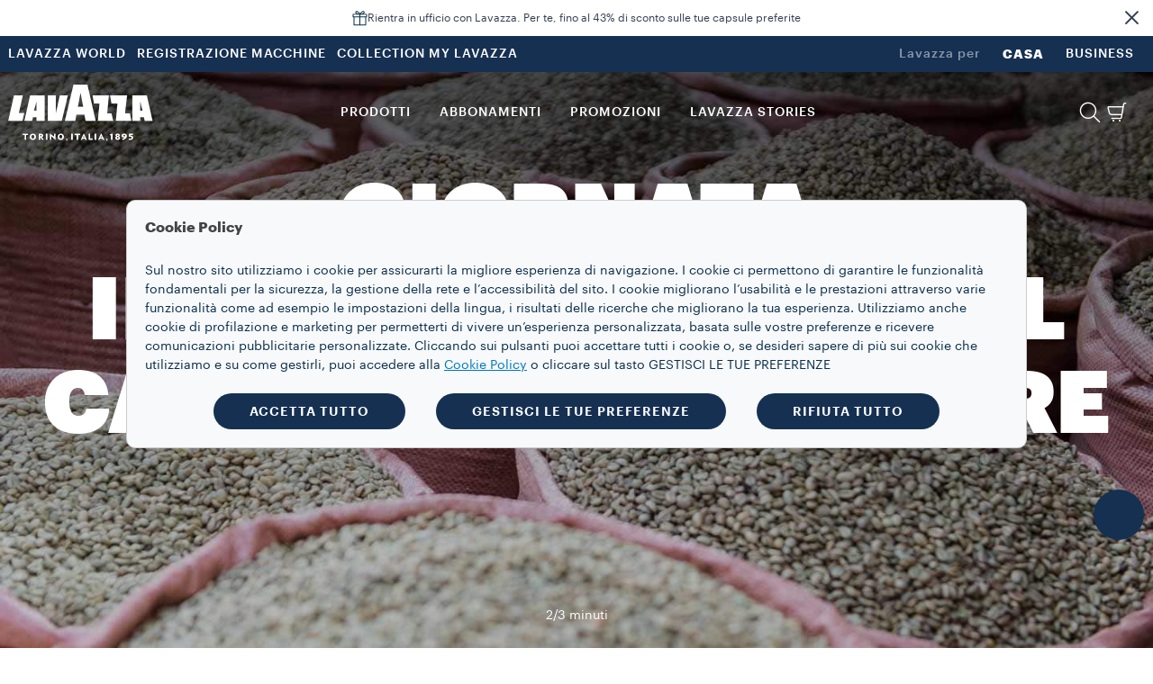

--- FILE ---
content_type: text/html;charset=utf-8
request_url: https://www.lavazza.it/it/beyond-coffee/giornata-internazionale-del-caffe-quando-cosa-fare
body_size: 23893
content:
<!DOCTYPE HTML>
<html lang="it">
    <head>

    
    <meta charset="UTF-8"/>
    <title>Giornata internazionale del caffè: quando e cosa fare | Lavazza</title>
    <link rel="apple-touch-icon" sizes="144x144" href="/etc.clientlibs/settings/wcm/designs/lavazza/clientlibs/aem-dependencies/resources/assets/img/favicons/apple-touch-icon.png"/>
    <link rel="icon" type="image/png" href="/etc.clientlibs/settings/wcm/designs/lavazza/clientlibs/aem-dependencies/resources/assets/img/favicons/favicon-32x32.png" sizes="32x32"/>
    <link rel="icon" type="image/png" href="/etc.clientlibs/settings/wcm/designs/lavazza/clientlibs/aem-dependencies/resources/assets/img/favicons/favicon-16x16.png" sizes="16x16"/>

    <link rel="manifest" href="/etc.clientlibs/settings/wcm/designs/lavazza/clientlibs/aem-dependencies/resources/assets/img/favicons/manifest.json"/>
    <link rel="mask-icon" href="/etc.clientlibs/settings/wcm/designs/lavazza/clientlibs/aem-dependencies/resources/assets/img/favicons/safari-pinned-tab.svg" color="#5bbad5"/>
    <meta name="keywords" content="Beyond Coffee"/>
    <link rel="canonical" href="https://www.lavazza.it/it/beyond-coffee/giornata-internazionale-del-caffe-quando-cosa-fare"/>
    
        
    
        
    
    <meta name="description" content="Scoprite cos’è la Giornata internazionale del caffè, quando si celebra e cosa fare per festeggiare una delle bevande più popolari al mondo con diverse idee."/>
    <meta name="template" content="article-template"/>
    <meta name="format-detection" content="telephone=no"/>
    <meta name="viewport" content="width=device-width, initial-scale=1"/>
    
    

<script></script>












<script type="text/javascript">
 var utag_data=new Object();
 utag_data["store_country"] = "it_it";
 utag_data["page_section"] = "";
 utag_data["page_type"] = "content page";
 utag_data["page_name"] = "it_it:stories:iced\u002Dcoffee\u002Drecipe:";
 utag_data["url"] = "\/content\/lavazza\u002Dathena\/it\/it\/beyond\u002Dcoffee\/giornata\u002Dinternazionale\u002Ddel\u002Dcaffe\u002Dquando\u002Dcosa\u002Dfare.html";
 utag_data["page_dynamic"] = "false";
 utag_data["powerbrand"] = "";
 const aemTemplateNameJs = "article\u002Dtemplate";
 const sub2Templates = ["subscription-2-card-template", "subscription-next-gen-template",
  "cartenoire-subscription-2-card-template", "cartenoire-subscription-next-gen-template"];
 if(sub2Templates.includes(aemTemplateNameJs)){
  utag_data["event_name"] = "stories:iced\u002Dcoffee\u002Drecipe:";
 }
 <!--/* utag_data["event_name"] = "stories:iced\u002Dcoffee\u002Drecipe:"; */-->
</script>



    

    
    
<link rel="stylesheet" href="/etc.clientlibs/lavazza-athena/clientlibs/clientlib-base.min.CLIHASHe3c3c857af2a2708fa8e10cb57d796c4.css" type="text/css">









    
    
    

    

    
    
    
<link rel="stylesheet" href="/etc.clientlibs/lavazza-athena/clientlibs/clientlib-site.min.CLIHASH61146c8d528a4faa406899cfb2e673e2.css" type="text/css">



    

    
    
    
    
    <script type="text/javascript" lang="javascript" src="https://cdns.eu1.gigya.com/js/gigya.js?apikey=3_oNc3bPHmAqjeTA1pYssLtUPBFuwbgV0pvO66NrS5SYK68JIwIpa7lCh_km_H-5o0&lang=it">
        { sessionExpiration: 7200 }
    </script>
    
        
    
<script type="text/javascript" src="/etc.clientlibs/lavazza-athena/clientlibs/clientlib-site-gigyaExt.min.CLIHASH533bd5d55da327f836c4b80500c880b2.js"></script>



    

    
    
    
    
    
    
    
    

    
    <script type="application/ld+json">
        {"@context":"https://schema.org","@type":"WebPage","isPartOf":{"@type":"WebSite","url":"https://www.lavazza.it","name":"Lavazza"},"name":"Giornata internazionale del caffè: quando e cosa fare | Lavazza","url":"https://www.lavazza.it/it/beyond-coffee/giornata-internazionale-del-caffe-quando-cosa-fare"}
    </script>
    <script type="application/ld+json">
        {"@context":"https://schema.org","@type":"Article","headline":"Giornata internazionale del caffè: cose da sapere","image":"https://www.lavazza.it/content/dam/lavazza-athena/b2c/stories/article/coffee-secrets/international-coffee-day-when-what-to-do/hero/d-International-coffee-day.jpg","author":{"@type":"Organization","url":"https://www.lavazza.it"}}
    </script>
    
    
    

    <script type="text/javascript">
        PC_ENABLE_SHIPPING_COST = 'false';
        PC_SHIPPING_COST_LABEL = '';
        PC_SHIPPING_COST_LINK = '';
    </script>
    
    <!--
        this script will be included for the new loyalty embedded component only if this country is enabled for the new loyalty
        and if the current template needs the third party script
    -->
    
    
        <!-- Start VWO Async SmartCode -->
        <link rel="preconnect" href="https://dev.visualwebsiteoptimizer.com"/>
        <script type='text/javascript' id='vwoCode'>
        window._vwo_code || (function() {
        var account_id=938128,
        version=2.1,
        settings_tolerance=2000,
        hide_element='body',
        hide_element_style = 'opacity:0 !important;filter:alpha(opacity=0) !important;background:none !important;transition:none !important;',
        /* DO NOT EDIT BELOW THIS LINE */
        f=false,w=window,d=document,v=d.querySelector('#vwoCode'),cK='_vwo_'+account_id+'_settings',cc={};try{var c=JSON.parse(localStorage.getItem('_vwo_'+account_id+'_config'));cc=c&&typeof c==='object'?c:{}}catch(e){}var stT=cc.stT==='session'?w.sessionStorage:w.localStorage;code={nonce:v&&v.nonce,use_existing_jquery:function(){return typeof use_existing_jquery!=='undefined'?use_existing_jquery:undefined},library_tolerance:function(){return typeof library_tolerance!=='undefined'?library_tolerance:undefined},settings_tolerance:function(){return cc.sT||settings_tolerance},hide_element_style:function(){return'{'+(cc.hES||hide_element_style)+'}'},hide_element:function(){if(performance.getEntriesByName('first-contentful-paint')[0]){return''}return typeof cc.hE==='string'?cc.hE:hide_element},getVersion:function(){return version},finish:function(e){if(!f){f=true;var t=d.getElementById('_vis_opt_path_hides');if(t)t.parentNode.removeChild(t);if(e)(new Image).src='https://dev.visualwebsiteoptimizer.com/ee.gif?a='+account_id+e}},finished:function(){return f},addScript:function(e){var t=d.createElement('script');t.type='text/javascript';if(e.src){t.src=e.src}else{t.text=e.text}v&&t.setAttribute('nonce',v.nonce);d.getElementsByTagName('head')[0].appendChild(t)},load:function(e,t){var n=this.getSettings(),i=d.createElement('script'),r=this;t=t||{};if(n){i.textContent=n;d.getElementsByTagName('head')[0].appendChild(i);if(!w.VWO||VWO.caE){stT.removeItem(cK);r.load(e)}}else{var o=new XMLHttpRequest;o.open('GET',e,true);o.withCredentials=!t.dSC;o.responseType=t.responseType||'text';o.onload=function(){if(t.onloadCb){return t.onloadCb(o,e)}if(o.status===200||o.status===304){_vwo_code.addScript({text:o.responseText})}else{_vwo_code.finish('&e=loading_failure:'+e)}};o.onerror=function(){if(t.onerrorCb){return t.onerrorCb(e)}_vwo_code.finish('&e=loading_failure:'+e)};o.send()}},getSettings:function(){try{var e=stT.getItem(cK);if(!e){return}e=JSON.parse(e);if(Date.now()>e.e){stT.removeItem(cK);return}return e.s}catch(e){return}},init:function(){if(d.URL.indexOf('__vwo_disable__')>-1)return;var e=this.settings_tolerance();w._vwo_settings_timer=setTimeout(function(){_vwo_code.finish();stT.removeItem(cK)},e);var t;if(this.hide_element()!=='body'){t=d.createElement('style');var n=this.hide_element(),i=n?n+this.hide_element_style():'',r=d.getElementsByTagName('head')[0];t.setAttribute('id','_vis_opt_path_hides');v&&t.setAttribute('nonce',v.nonce);t.setAttribute('type','text/css');if(t.styleSheet)t.styleSheet.cssText=i;else t.appendChild(d.createTextNode(i));r.appendChild(t)}else{t=d.getElementsByTagName('head')[0];var i=d.createElement('div');i.style.cssText='z-index: 2147483647 !important;position: fixed !important;left: 0 !important;top: 0 !important;width: 100% !important;height: 100% !important;background: white !important;display: block !important;';i.setAttribute('id','_vis_opt_path_hides');i.classList.add('_vis_hide_layer');t.parentNode.insertBefore(i,t.nextSibling)}var o=window._vis_opt_url||d.URL,s='https://dev.visualwebsiteoptimizer.com/j.php?a='+account_id+'&u='+encodeURIComponent(o)+'&vn='+version;if(w.location.search.indexOf('_vwo_xhr')!==-1){this.addScript({src:s})}else{this.load(s+'&x=true')}}};w._vwo_code=code;code.init();})();
        </script>
        <!-- End VWO Async SmartCode -->
    

    <!-- injecting chatbot variables -->
    
        <script>
            window.sf_isocode = 'it';
            window.sf_siteID = 'lavazzastoreITA';
        </script>
    

</head>
    
    
    
    
    
    
    
    
    
    
    
        <body id="page-body" class="articlePage page basicpage lvz-light-mode" data-is-business="false" data-translations="/content/lavazza-athena/it/it.model.json" data-gigya="/content/lavazza-athena/it.model.json" data-auth-redirect="true" data-country="ITA" data-enabled-gigya="false" data-geotargetingmodal-disabled="false" data-site-type="ECOMMERCE" data-language-page-path="/content/lavazza-athena/it/it" data-chatbot-enabled="true" data-chatbot-encryption-enabled="true" data-omnibus-enabled="true">
        <div class="lvz-skiplink-container d-none">
    <a href="#skiplink-target" class="lvz-skiplink">Salta al contenuto principale</a>
</div>
        

<!--  TealiumIQ utag body production asynchronous script -->

<script type="text/javascript">

    (function(a, b, c, d) {
        

        a = "\/\/tags.tiqcdn.com\/utag\/lavazza\/athena\/prod\/utag.js";

        b = document;
        c = 'script';
        d = b.createElement(c);
        d.src = a;
        d.type = 'text/java' + c;
        d.async = true;

        a = b.getElementsByTagName(c)[0];
        a.parentNode.insertBefore(d, a);

    })();

</script>
            
            
                



                <div class="responsivegrid aem-GridColumn aem-GridColumn--default--12">

    
    <div id="container-bd5cb7c979" class="cmp-container">
        


<div class="aem-Grid aem-Grid--12 aem-Grid--default--12 ">
    
    <div class="experiencefragment aem-GridColumn aem-GridColumn--default--12">
<div id="experiencefragment-aa39a3c279" class="cmp-experiencefragment cmp-experiencefragment--header">

    



<div class="xf-content-height">
    


<div class="aem-Grid aem-Grid--12 aem-Grid--default--12 ">
    
    <div class="header aem-GridColumn aem-GridColumn--default--12">




    
        
            
                <header class="lvz-header">
                    <div data-component="AssistedServiceMode"></div>
                    

<section class="lvz-promo-banner">
    <div class="container">
        <div class="row">
            <div class="col">
                <div class="lvz-promo-banner__wrap">
                    <img loading="lazy" class="lvz-promo-banner__icon" src="/content/dam/lavazza-athena/language-masters/icons/services/gift.svg" role="presentation"/>
                    <span class="lvz-promo-banner__title" tabindex="0">
                        Rientra in ufficio con Lavazza. Per te, fino al 43% di sconto sulle tue capsule preferite
                        
                    </span>
                    
                </div>
            </div>
        </div>
    </div>
    <div class="lvz-promo-banner__close" tabindex="0" role="button" aria-label="Chiudi banner">
        <i class="icon-close"></i>
    </div>
</section>
                    <section class="lvz-header__head d-none d-lg-block">
                        <div class="container">
                            <div class="row">
                                <div class="col d-flex">
                                    <ul class="lvz-header__handside lvz-header__handside--left">
                                        
                                        <li class="nav-item "><a data-analytics="link_click=pre-head:LAVAZZA WORLD" target="_self" href="/it/mondo-lavazza" class="nav-link">LAVAZZA WORLD</a></li>
                                    
                                        
                                        <li class="nav-item "><a data-analytics="link_click=pre-head:REGISTRAZIONE MACCHINE" target="_self" href="/it/registrazione-macchina" class="nav-link">REGISTRAZIONE MACCHINE</a></li>
                                    
                                        
                                        <li class="nav-item "><a data-analytics="link_click=pre-head:COLLECTION MY LAVAZZA" target="_blank" href="https://mylavazza.lavazza.it/" class="nav-link">COLLECTION MY LAVAZZA</a></li>
                                    </ul>
                                    <ul class="lvz-header__handside lvz-header__handside--right">
                                        <li class="nav-item"><span class="nav-text lvz-opacity-half">Lavazza per</span></li>
                                        
                                            
                                            <li class="nav-item  active" aria-current="page">
                                                <a data-analytics="link_click=pre-head:CASA" target="_self" class="nav-link" href="/it">CASA</a></li>
                                        
                                            
                                            <li class="nav-item  ">
                                                <a data-analytics="link_click=pre-head:BUSINESS" target="_self" class="nav-link" href="/it/business">BUSINESS</a></li>
                                        
                                    </ul>
                                </div>
                            </div>
                        </div>
                    </section>
                    <div><div>
    <div data-component="Search" data-prop-translations="/content/experience-fragments/lavazza-athena/it/it/site/header/master/jcr:content/root/header.model.json" data-props='{"minLength":"3",
                                                  "resultSize": "10",
                                                  "isB2B": "false",
                                                  "suggestUrl":"/content/lavazza-athena/it/it/other-than-coffee/international-coffee-day-when-what-to-do.searchlavazza.suggests.json/content/experience-fragments/lavazza-athena/it/it/site/header/master",
                                                  "spellcheckUrl":"/content/lavazza-athena/it/it/other-than-coffee/international-coffee-day-when-what-to-do.searchlavazza.spellcheck.json/content/experience-fragments/lavazza-athena/it/it/site/header/master",
                                                  "subsAndPromo":"/content/lavazza-athena/it/it/other-than-coffee/international-coffee-day-when-what-to-do.searchlavazza.snp.json/content/experience-fragments/lavazza-athena/it/it/site/header/master",
                                                  "stories":"/content/lavazza-athena/it/it/other-than-coffee/international-coffee-day-when-what-to-do.searchlavazza.stories.json/content/experience-fragments/lavazza-athena/it/it/site/header/master",
                                                  "searchUrl":"/content/lavazza-athena/it/it/other-than-coffee/international-coffee-day-when-what-to-do.searchlavazza.results.json/content/experience-fragments/lavazza-athena/it/it/site/header/master",
                                                  "suggestions":["A Modo Mio","Qualità Rossa","Qualità Oro"]}'></div>


</div>
</div>
                    <section class="lvz-header__content">
                        <div class="container">
                            <div data-component="ToasterContainer" data-props='{
                    &quot;containerId&quot;:&quot;add-to-cart&quot;,
                    &quot;modifierClass&quot;: &quot;lvz-toaster-container--add-to-cart&quot;
                    }'></div>
                            <div class="row">
                                <div class="col position-static">
                                    <nav class="lvz-nav navbar navbar-expand-lg">
                                        <div class="lvz-logo">
                                            
                                            <a href="/it" aria-label="Lavazza, Torino, Italia, 1895">
                                                <i class="icon-logo-torino"></i>
                                                <i class="icon-logo"></i>
                                            </a>
                                        </div>
                                        <ul class="lvz-nav__service lvz-nav__service--mob">
                                            <li class="nav-item">
                                                <a class="nav-link lvz-nav__search" href="#">
                                                    <i class="icon-lens" role="presentation" aria-label="Cerca"></i>
                                                </a>
                                            </li>
                                            <li class="nav-item">
                                                
                                                <a class="nav-link lvz-mini-cart__link" href="/it/carrello">
                                                    <div data-component="CartCounterItems"></div>
                                                    <i class="icon-cart_basic" role="presentation" aria-label="Carrello"></i>
                                                </a>
                                            </li>

                                            

                                            <li class="nav-item nav-item--mob">
                                                <div class="gy-show-if-logged-out">
                                                    
                                                    <a data-analytics="link_click=menu:ACCOUNT" class="nav-link lvz-gigya__btn" href="/it/privato/panoramica" data-target="#lvz-modal" data-gigya-screenset="MainAthena-RegistrationLogin" data-gigya-containerid="lvz-gigya__container">
                                                        <i class="icon-account" role="presentation" data-logout-alt="Area Personale"></i>
                                                    </a>
                                                </div>

                                                <div class="gy-show-if-logged-in">
                                                    <div class="nav-link lvz-gigya__btn lvz-header__popup-modal-opener" data-lvz-header-popup="#lvz-popup-account">
                                                        <i class="icon-account-full" role="presentation" data-login-alt="Accedi"></i>
                                                    </div>
                                                </div>
                                            </li>
                                        </ul>
                                        <button class="navbar-toggler" type="button" data-toggle="collapse" data-target="#lvz-nav__collapse" aria-controls="lvz-nav__collapse" aria-expanded="false" aria-label="Toggle navigation">
                                <span class="navbar-toggler-icon">
                                    <i class="icon-menu"></i>
                                </span>
                                        </button>
                                        <div id="lvz-nav__collapse" class="collapse navbar-collapse" role="navigation">
                                            <div class="lvz-menu-icon-wrapper">
                                                <div class="lvz-logo">
                                                    
                                                        <a href="/it" aria-label="Lavazza, Torino, Italia, 1895">
                                                            <i class="icon-logo-torino"></i>
                                                            <i class="icon-logo"></i>
                                                        </a>
                                                    
                                                </div>
                                                <div class="nav-item-container">
                                                    <ul class="nav-item-wrapper">
                                                        <li class="nav-item">
                                                            <a class="nav-link lvz-nav__search" href="#">
                                                                <i class="icon-lens" role="presentation" aria-label="Cerca"></i>
                                                            </a>
                                                        </li>
                                                        <li class="nav-item">
                                                            
                                                                <a class="nav-link lvz-mini-cart__link" href="/it/carrello">
                                                                    <div data-component="CartCounterItems"></div>
                                                                    <i class="icon-cart_basic" role="presentation"></i>
                                                                </a>
                                                            
                                                        </li>
                                                        <li class="nav-item nav-item--mob">

                                                            <div class="gy-show-if-logged-out">
                                                                
                                                                    <a data-analytics="link_click=menu:ACCOUNT" class="nav-link lvz-gigya__btn" href="/it/privato/panoramica" data-target="#lvz-modal" data-gigya-screenset="MainAthena-RegistrationLogin" data-gigya-containerid="lvz-gigya__container">
                                                                        <i class="icon-account" role="presentation" aria-label="Area Personale"></i>
                                                                    </a>
                                                                
                                                            </div>

                                                            <div class="gy-show-if-logged-in">
                                                                <div class="nav-link lvz-gigya__btn lvz-header__popup-modal-opener" data-lvz-header-popup="#lvz-popup-account">
                                                                    <i class="icon-account-full" role="presentation" aria-label="Accedi"></i>
                                                                </div>
                                                            </div>
                                                        </li>
                                                    </ul>
                                                    <button class="lvz-nav__collapse-close" data-toggle="collapse" data-target="#lvz-nav__collapse" aria-controls="lvz-nav__collapse" aria-expanded="true" aria-label="Toggle navigation">
                                                        <i class="icon-close"></i>
                                                    </button>
                                                    <span class="empty-container"></span>
                                                </div>
                                            </div>
                                            <button class="lvz-nav__collapse-close" data-toggle="collapse" data-target="#lvz-nav__collapse" aria-controls="lvz-nav__collapse" aria-expanded="true" aria-label="Toggle navigation">
                                                <i class="icon-close"></i>
                                            </button>
                                            <ul id="open-drawer-mobile-icons-list" class="lvz-nav__mobile">
                                                
                                                
                                                    <li class="nav-item"><span class="nav-text">Lavazza per</span></li>
                                                    
                                                        
                                                        <li class="nav-item float-left  active"><a target="_self" tabindex="0" class="nav-link" href="/it">CASA</a></li>
                                                    
                                                        
                                                        <li class="nav-item float-left  "><a target="_self" tabindex="0" class="nav-link" href="/it/business">BUSINESS</a></li>
                                                    
                                                
                                            </ul>
                                            <ul class="lvz-nav__main">
                                                <li class="nav-item dropdown">

                                                    <a data-analytics="link_click=menu:PRODOTTI" id="PRODOTTI" class="nav-link link-megamenu " tabindex="0" role="button" aria-expanded="false" aria-controls="PRODOTTI-first-level">PRODOTTI</a>
                                                    
                                                    
                                                    
                                                </li>
                                                <li class="nav-item dropdown">
                                                    <a data-analytics="link_click=menu:ABBONAMENTI" id="ABBONAMENTI" class="nav-link link-megamenu " tabindex="0" role="button" aria-expanded="false" aria-controls="ABBONAMENTI-first-level">ABBONAMENTI</a>
                                                    
                                                    
                                                    
                                                </li>
                                                <li class="nav-item dropdown">
                                                    <a data-analytics="link_click=menu:PROMOZIONI" id="PROMOZIONI" class="nav-link link-megamenu " tabindex="0" role="button" aria-expanded="false" aria-controls="PROMOZIONI-first-level">PROMOZIONI</a>
                                                    
                                                    
                                                    
                                                </li>
                                                <li class="nav-item dropdown">
                                                    <a data-analytics="link_click=menu:LAVAZZA STORIES" id="LAVAZZA_STORIES" class="nav-link link-megamenu " tabindex="0" role="button" aria-expanded="false" aria-controls="LAVAZZA_STORIES-first-level">LAVAZZA STORIES</a>
                                                    
                                                    
                                                    
                                                </li>
                                            </ul>
                                            <ul class="lvz-nav__service">
                                                
                                                <li class="nav-item">
                                                    <a class="nav-link lvz-nav__search" data-analytics="link_click=menu:CERCA" href="#">
                                                        <i class="icon-lens" role="presentation" aria-label="Cerca"></i>
                                                        <span>CERCA</span>
                                                    </a>
                                                </li>
                                                <li class="nav-item">
                                                    
                                                    <a data-analytics="link_click=menu:CARRELLO" class="nav-link lvz-header__popup-link" data-lvz-header-popup="#lvz-popup-minicart" href="/it/carrello">
                                                        <div data-component="CartCounterItems"></div>
                                                        <i class="icon-cart_basic" role="presentation" aria-label="Carrello"></i>
                                                        <span>CARRELLO</span>
                                                    </a>
                                                </li>
                                                <li class="nav-item nav-item--mob">

                                                    <div class="gy-show-if-logged-out">
                                                        
                                                        <a data-logout-alt="Area Personale" data-analytics="link_click=menu:ACCOUNT" class="nav-link lvz-gigya__btn" href="/it/privato/panoramica" data-target="#lvz-modal" data-gigya-screenset="MainAthena-RegistrationLogin" data-gigya-containerid="lvz-gigya__container">
                                                            <i class="icon-account" role="presentation" aria-label="Area Personale"></i>
                                                            <span>ACCOUNT</span>
                                                        </a>
                                                    </div>

                                                    <div class="gy-show-if-logged-in">
                                                        
                                                        <a data-login-alt="Accedi" class="nav-link lvz-gigya__btn lvz-header__popup-link" id="nav-link-account" data-url-mobile="/it/privato/panoramica" href="#" data-lvz-header-popup="#lvz-popup-account">
                                                            <i class="icon-account-full" role="presentation" aria-label="Accedi"></i>
                                                            <!-- Private case -->
                                                            <span class="gy-show-if-condition" data-condition="gy.account.get('data.flgFactory') != 'I'">
                                                        <span class="gy-ui-account-info" data-field="profile.firstName"></span>
                                                    </span>
                                                            <!-- Company case -->
                                                            <span class="gy-show-if-condition" data-condition="gy.account.get('data.flgFactory') == 'I'">
                                                        <span class="gy-ui-account-info" data-field="profile.lastName"></span>
                                                    </span>
                                                        </a>
                                                    </div>
                                                </li>
                                            </ul>
                                            <ul class="lvz-nav__mobile ">
                                                <li class="text-center">
                                                    <div class="gy-show-if-logged-in">
                                                        <button class="lvz-button lvz-button--outline lvz-button--invert lvz-nav__account-btn lvz-btn-logout">ESCI</button>
                                                    </div>
                                                    <div class="gy-show-if-logged-out"></div>
                                                </li>
                                                
                                                    
                                                    <li class="nav-item "><a target="_self" class="nav-link" href="/it/mondo-lavazza">LAVAZZA WORLD</a>
                                                    </li>
                                                
                                                    
                                                    <li class="nav-item "><a target="_self" class="nav-link" href="/it/registrazione-macchina">REGISTRAZIONE MACCHINE</a>
                                                    </li>
                                                
                                                    
                                                    <li class="nav-item "><a target="_blank" class="nav-link" href="https://mylavazza.lavazza.it/">COLLECTION MY LAVAZZA</a>
                                                    </li>
                                                
                                            </ul>
                                        </div>
                                    </nav>
                                </div>
                            </div>
                        </div>
                    </section>
                    <div class="lvz-megamenu ">
                        <div class="megamenu-desktop">
                            
	<div id="PRODOTTI-first-level" role="menu" class="dropdown-menu lvz-megamenu__first-level" data-layout-type="layout-one" data-megamenu="PRODOTTI">
		<div class="container">
			<div class="row w-100">
			<div class="dropdown-menu__close">
                                <button class="dropdown-menu__close__button" aria-label="Chiudi">
                                    <i class="icon-close"></i>
                                </button>
             </div>
				<div class="col-sm-12 col-md-3">
					<ul class="nav collection">
						<li class="nav-item"><a data-analytics="link_click=menu|PRODOTTI:COLLECTIONS" class="nav-link" style="pointer-events: none;">COLLECTIONS</a></li>
						
	
						<li class="nav-item"><a data-analytics="link_click=menu|PRODOTTI:Tablì" target="_self" class="nav-link" href="/it/tabli-collection">Tablì</a></li>
						
	
						<li class="nav-item"><a data-analytics="link_click=menu|PRODOTTI:Tales of Italy" target="_self" class="nav-link" href="/it/tales-of-italy-collection">Tales of Italy</a></li>
						
	
						<li class="nav-item"><a data-analytics="link_click=menu|PRODOTTI:¡Tierra!" target="_self" class="nav-link" href="/it/tierra-collection">¡Tierra!</a></li>
						
	
						<li class="nav-item"><a data-analytics="link_click=menu|PRODOTTI:Qualità Rossa" target="_self" class="nav-link" href="/it/qualita-rossa-collection">Qualità Rossa</a></li>
						
	
						<li class="nav-item"><a data-analytics="link_click=menu|PRODOTTI:Qualità Oro" target="_self" class="nav-link" href="/it/qualita-oro-collection">Qualità Oro</a></li>
						
	
						<li class="nav-item"><a data-analytics="link_click=menu|PRODOTTI:Crema e Gusto" target="_self" class="nav-link" href="/it/crema-e-gusto-collection">Crema e Gusto</a></li>
						
	
						<li class="nav-item"><a data-analytics="link_click=menu|PRODOTTI:A Modo Mio" target="_self" class="nav-link" href="/it/a-modo-mio-collection">A Modo Mio</a></li>
						
	
						<li class="nav-item"><a data-analytics="link_click=menu|PRODOTTI:Capsule Lavazza compatibili con macchine Nespresso* Original" target="_self" class="nav-link" href="/it/nespresso-compatible-collection">Capsule Lavazza compatibili con macchine Nespresso* Original</a></li>
						
	
						<li class="nav-item"><a data-analytics="link_click=menu|PRODOTTI:Espresso" target="_self" class="nav-link" href="/it/espresso-collection">Espresso</a></li>
						
	
						<li class="nav-item"><a data-analytics="link_click=menu|PRODOTTI:Collezione Window" target="_self" class="nav-link" href="/it/window-collection">Collezione Window</a></li>
						
	
	
					</ul>
				</div>
				<div class="col-sm-12 col-md-3">
					<a data-analytics="link_click=menu|PRODOTTI:CAFFÈ" href="/it/caffe">
					<span class="dropdown-menu__column-head">CAFFÈ</span>
					</a>
					<ul class="nav ">
						
						<li class="nav-item"><a data-analytics="link_click=menu|PRODOTTI:Tab" target="_self" class="nav-link" href="/it/tab-caffe-tabli">Tab</a></li>
	
						
						<li class="nav-item"><a data-analytics="link_click=menu|PRODOTTI:Grani" target="_self" class="nav-link" href="/it/caffe-in-grani">Grani</a></li>
	
						
						<li class="nav-item"><a data-analytics="link_click=menu|PRODOTTI:Macinato" target="_self" class="nav-link" href="/it/caffe-tostato-macinato">Macinato</a></li>
	
						
						<li class="nav-item"><a data-analytics="link_click=menu|PRODOTTI:Capsule" target="_self" class="nav-link" href="/it/capsule">Capsule</a></li>
	
						
	
						<li class="nav-item">
							<ul>
								<li><a data-analytics="link_click=menu|PRODOTTI:A Modo Mio" target="_self" class="nav-link" href="/it/capsule/a-modo-mio">A Modo Mio</a></li>
	
							
								<li><a data-analytics="link_click=menu|PRODOTTI:Capsule Lavazza Compatibili con macchine Nespresso* Original" target="_self" class="nav-link" href="/it/capsule/compatibili-nespresso">Capsule Lavazza Compatibili con macchine Nespresso* Original</a></li>
	
							
								<li><a data-analytics="link_click=menu|PRODOTTI:Capsule Espresso Point" target="_self" class="nav-link" href="/it/capsule/espresso-point">Capsule Espresso Point</a></li>
	
							</ul>
						</li>
						
						<li class="nav-item"><a data-analytics="link_click=menu|PRODOTTI:Cialde" target="_self" class="nav-link" href="/it/cialde">Cialde</a></li>
	
						
						<li class="nav-item"><a data-analytics="link_click=menu|PRODOTTI:Ready to Drink" target="_self" class="nav-link" href="/it/ready-to-drink">Ready to Drink</a></li>
	
						
	
						
						
					</ul>
				</div>
				<div class="col-sm-12 col-md-3">
					<a data-analytics="link_click=menu|PRODOTTI:MACCHINE" href="/it/macchine-da-caffe-e-caffettiere">
					<span class="dropdown-menu__column-head">MACCHINE</span>
					</a>
					<ul class="nav ">
						
						<li class="nav-item"><a data-analytics="link_click=menu|PRODOTTI:Macchine A Modo Mio" target="_self" class="nav-link" href="/it/macchine-da-caffe">Macchine A Modo Mio</a></li>
	
						
						<li class="nav-item"><a data-analytics="link_click=menu|PRODOTTI:Caffettiere" target="_self" class="nav-link" href="/it/caffettiere">Caffettiere</a></li>
	
						
						<li class="nav-item"><a data-analytics="link_click=menu|PRODOTTI:Macchine Tablì" target="_self" class="nav-link" href="/it/macchine-tabli">Macchine Tablì</a></li>
	
						
	
						<li class="divider margin--5"></li>
						<li class="nav-item">
							<ul>
								<li><a data-analytics="link_click=menu|PRODOTTI:NIMS: in Black" target="_self" class="nav-link" href="/it/nims-collection">NIMS: in Black</a></li>
	
							
								<li><a data-analytics="link_click=menu|PRODOTTI:Registrazione macchine" target="_self" class="nav-link" href="/it/registrazione-macchina">Registrazione macchine</a></li>
	
							
								<li><a data-analytics="link_click=menu|PRODOTTI:Ricambi" target="_self" class="nav-link" href="/it/ricambi">Ricambi</a></li>
	
							</ul>
						</li>
					</ul>
					<div class="spacer"></div>
					
						<a data-analytics="link_click=menu|PRODOTTI:NON SOLO CAFFÈ" href="/it/non-solo-caffe">
							<span class="dropdown-menu__column-head">NON SOLO CAFFÈ</span>
						</a>
						<ul class="nav ">
							
								<li class="nav-item"><a data-analytics="link_click=menu|PRODOTTI:Tè Whittington" target="_self" class="nav-link" href="/it/whittington">Tè Whittington</a></li>
							
								<li class="nav-item"><a data-analytics="link_click=menu|PRODOTTI:Cioccolate Eraclea" target="_self" class="nav-link" href="/it/eraclea">Cioccolate Eraclea</a></li>
							
								<li class="nav-item"><a data-analytics="link_click=menu|PRODOTTI:Golosità" target="_self" class="nav-link" href="/it/golosita">Golosità</a></li>
							
						</ul>
					
				</div>
				<div class="col-sm-12 col-md-3">
					<a data-analytics="link_click=menu|PRODOTTI:ACCESSORI" href="/it/accessori">
					
					 <span class="dropdown-menu__column-head">ACCESSORI</span>
					</a>
					<ul class="nav ">
						<li class="nav-item"><a data-analytics="link_click=menu|PRODOTTI:Cappuccinatori" target="_self" class="nav-link" href="/it/cappuccinatori">Cappuccinatori</a></li>
	
					
						<li class="nav-item"><a data-analytics="link_click=menu|PRODOTTI:Tazzine e cucchiaini" target="_self" class="nav-link" href="/it/tazzine-cucchiaini">Tazzine e cucchiaini</a></li>
	
					
						<li class="nav-item"><a data-analytics="link_click=menu|PRODOTTI:Mugs" target="_self" class="nav-link" href="/it/mug">Mugs</a></li>
	
					
						<li class="nav-item"><a data-analytics="link_click=menu|PRODOTTI:Portacapsule" target="_self" class="nav-link" href="/it/portacapsule">Portacapsule</a></li>
	
					
						<li class="nav-item"><a data-analytics="link_click=menu|PRODOTTI:Decalcificanti" target="_self" class="nav-link" href="/it/pulizia-macchina-da-caffe">Decalcificanti</a></li>
	
					</ul>
					<div class="spacer"></div>
					<div class="nav_background">
						<div class="lvz-special-header">
							<span class="lvz-special-title">TABLÌ</span>
						</div>
						<ul>
							<li class="nav-item-list"><a data-analytics="link_click=menu|PRODOTTI:Macchine Tablì" target="_self" href="/it/macchine-tabli" class="nav-link-element">Macchine Tablì</a>
							</li>
						
							<li class="nav-item-list"><a data-analytics="link_click=menu|PRODOTTI:Tab" target="_self" href="/it/tab-caffe-tabli" class="nav-link-element">Tab</a>
							</li>
						
							<li class="nav-item-list"><a data-analytics="link_click=menu|PRODOTTI:Accessori Tablì" target="_self" href="/it/accessori-tabli" class="nav-link-element">Accessori Tablì</a>
							</li>
						</ul>
					</div>
				</div>

					<div class="col-sm-12 col-md-12 lvz-disclaimer-desktop--one">
						<span><em>*Lavazza non è affiliata a, né promossa o sponsorizzata da Nespresso.</em></span>
					</div>

				

			</div>
		</div>
	</div>


                            

                            
                            

                            
	<div id="ABBONAMENTI-first-level" role="menu" class="dropdown-menu lvz-megamenu__first-level" data-layout-type="layout-two" data-megamenu="ABBONAMENTI">
		<div class="container">
			<div class="row w-100">
			<div class="dropdown-menu__close">
                                <button class="dropdown-menu__close__button" aria-label="Chiudi">
                                    <i class="icon-close"></i>
                                </button>
             </div>
				
				


				<div class="col-sm-4 col-md-6">
					
					
					
						<div class="dropdown-menu__subscription--title">
							<span>ABBONAMENTO MACCHINA E CAFFÈ </span>
						</div>
						

							<div class="dropdown-menu__subscription">
								<div class="dropdown-menu__icon">
									<img src="/content/dam/lavazza-athena/language-masters/icons/menu-header/subscription/Machine%20+%20caps.svg" alt="image" role="presentation" aria-hidden="true"/>
								</div>
								
								<div class="lvz-link-card">
									<div data-analytics="link_click=menu|ABBONAMENTI:Abbonamento Macchina e Caffè Lavazza A Modo Mio:/content/lavazza-athena/it/it/subscription-landing-page-it/sub-machine-amm" class="lvz-link-url">
										<div class="dropdown-menu__title">
											<a href="/it/abbonamento-caffe/macchina-caffe" role="button" tabindex="0"><span>Abbonamento Macchina e Caffè Lavazza A Modo Mio</span></a>
										</div>
										<div class="dropdown-menu__description">
											<a href="/it/abbonamento-caffe/macchina-caffe" role="button" tabindex="0"><span>Per te una macchina Lavazza A Modo Mio e capsule ad un prezzo speciale a partire da 0,26 €/caps.</span></a>
										</div>
									</div>
								</div>
							</div>
						
						<div class="dropdown-menu__subscription--title"><span>ABBONAMENTO SOLO CAFFÈ</span></div>
						
							<div class="dropdown-menu__subscription">
								<div class="dropdown-menu__icon">
									<img src="/content/dam/lavazza-athena/au/subs-2-0/icons/menu/caffe.svg" alt="image" role="presentation" aria-hidden="true"/>
								</div>
								
								<div class="lvz-link-card">
									<div data-analytics="link_click=menu|ABBONAMENTI:Abbonamento solo caffè:/content/lavazza-athena/it/it/subscription-landing-page-it/sub-coffee" class="lvz-link-url">
										<div class="dropdown-menu__title">
											<a href="/it/abbonamento-caffe/caffe" role="button" tabindex="0"><span>Abbonamento solo caffè</span></a>
										</div>
										<div class="dropdown-menu__description">
											<a href="/it/abbonamento-caffe/caffe" role="button" tabindex="0"><span>Scopri il nostro Abbonamento Lavazza da te: trova la soluzione ideale per le tue esigenze.</span></a>
										</div>
									</div>
								</div>
							</div>
						
					
				</div>
				
					<div class="lvz-menu-wrapper">
						<div>
							<div class="lvz-menu-container__small">
								<div class="lvz-menu-container-image__small">
									
									<a class="lvz-link-card" href="https://www.lavazza.it/it/abbonamento-caffe/caffe#capsule-a-modo-mio-plan" target="_self">
										<div data-analytics="link_click=menu|ABBONAMENTI:Abbonamento Capsule Lavazza A Modo Mio:https://www.lavazza.it/it/abbonamento-caffe/caffe#capsule-a-modo-mio-plan">
											<img class="lvz-menu-image-desktop" src="/content/dam/lavazza-athena/it/promotions/4-main-asset/2025/march/it-sub-2-0/sub-tab/new-amm/d-menu-small-sub-amm@2.jpg" alt="image"/>
										</div>
										<div class="lvz-menu-container-content__small">
											<div class="lvz-menu-title">
												<span>Abbonamento Capsule Lavazza A Modo Mio</span>
											</div>
											<div class="lvz-menu-description">
												<span>Gusta un vero espresso italiano a partire da 0,26€/cap</span>
											</div>
										</div>
									</a>
								</div>
							</div>
						
							<div class="lvz-menu-container__small">
								<div class="lvz-menu-container-image__small">
									
									<a class="lvz-link-card" href="https://www.lavazza.it/it/abbonamento-caffe/macchina-caffe" target="_self">
										<div data-analytics="link_click=menu|ABBONAMENTI:Abbonamento Macchina e Capsule Lavazza A Modo Mio:https://www.lavazza.it/it/abbonamento-caffe/macchina-caffe">
											<img class="lvz-menu-image-desktop" src="/content/dam/lavazza-athena/it/promotions/4-main-asset/2025/march/it-sub-2-0/sub-tab/new-amm/d-menu-small-sub-macc-caps@2.jpg" alt="image"/>
										</div>
										<div class="lvz-menu-container-content__small">
											<div class="lvz-menu-title">
												<span>Abbonamento Macchina e Capsule Lavazza A Modo Mio</span>
											</div>
											<div class="lvz-menu-description">
												<span>Scegli la tua macchina Lavazza A Modo Mio e le tue miscele preferite ad un prezzo speciale.</span>
											</div>
										</div>
									</a>
								</div>
							</div>
						</div>
						<div>
							<div class="lvz-menu-container__small">
								<div class="lvz-menu-container-image__small">
									
									<a class="lvz-link-card" href="https://www.lavazza.it/it/abbonamento-caffe/caffe#capsule-compatibili-nespresso-plan" target="_self">
										<div data-analytics="link_click=menu|ABBONAMENTI:Abbonamento Capsule Lavazza compatibili con macchine Nespresso* Original:https://www.lavazza.it/it/abbonamento-caffe/caffe#capsule-compatibili-nespresso-plan">
											<img class="lvz-menu-image-desktop" src="/content/dam/lavazza-athena/it/promotions/4-main-asset/2025/march/it-sub-2-0/menu/d-menu-small-sub-ncc%402.jpg" alt="image"/>
										</div>

										<div class="lvz-menu-container-content__small">
											<div class="lvz-menu-title">
												<span>Abbonamento Capsule Lavazza compatibili con macchine Nespresso* Original</span>
											</div>
											<div class="lvz-menu-description">
												<span>Gusta le miscele iconiche Lavazza a partire da 0,28€/cap</span>
											</div>
										</div>
									</a>
								</div>
							</div>
						
							<div class="lvz-menu-container__small">
								<div class="lvz-menu-container-image__small">
									
									<a class="lvz-link-card" href="https://www.lavazza.it/it/abbonamento-caffe/caffe#cialde-plan" target="_self">
										<div data-analytics="link_click=menu|ABBONAMENTI:Abbonamento Cialde:https://www.lavazza.it/it/abbonamento-caffe/caffe#cialde-plan">
											<img class="lvz-menu-image-desktop" src="/content/dam/lavazza-athena/it/promotions/4-main-asset/2025/march/it-sub-2-0/menu/d-menu-small-sub-cialde%402-.jpg" alt="image"/>
										</div>

										<div class="lvz-menu-container-content__small">
											<div class="lvz-menu-title">
												<span>Abbonamento Cialde</span>
											</div>
											<div class="lvz-menu-description">
												<span>Le tue cialde preferite, a partire da 0,18€/cialda</span>
											</div>
										</div>
									</a>
								</div>
							</div>
						</div>
					</div>
				
			</div>
			<div class="col-sm-12 col-md-12 lvz-disclaimer-desktop--two">
				<span><em>*Lavazza non è affiliata a, né promossa o sponsorizzata da Nespresso.</em></span>
			</div>

			
		</div>
	</div>



                            

                            

                            
	<div id="PROMOZIONI-first-level" role="menu" class="dropdown-menu lvz-megamenu__first-level" data-layout-type="layout-five" data-megamenu="PROMOZIONI">
		<div class="container">
			<div class="row w-100">
				<div class="dropdown-menu__close">
									<button class="dropdown-menu__close__button" aria-label="Chiudi">
										<i class="icon-close"></i>
									</button>
				 </div>
				<div class="lvz-menu-wrapper revamp-five">
					<div>
						<div class="lvz-menu-container__large">
							<div class="lvz-menu-container-image__large">
								
								<a class="lvz-link-card" href="/it/promozioni" target="_self">
									<div data-analytics="link_click=menu|PROMOZIONI:Scopri le promozioni Lavazza!:/content/lavazza-athena/it/it/promotions">
										<img class="lvz-menu-image-desktop" src="/content/dam/lavazza-athena/it/header-menu/menu-revamp/promo-tab/d-menu-big-promo@2.jpg" alt="image"/>
									</div>
									<div class="lvz-menu-container-content__large">
										<div class="lvz-menu-title">
											<span>Scopri le promozioni Lavazza!</span>
										</div>
										<div class="lvz-menu-description">
											<span>Esplora tutte le nostre imperdibili promozioni e trova quella perfetta per te!</span>
										</div>
									</div>
								</a>
							</div>
						</div>
					</div>
					<div>
						<div class="lvz-menu-container__small">
							<div class="lvz-menu-container-image__small">
								
								<a class="lvz-link-card" href="https://www.lavazza.it/it/promozioni/kit-macchina-tabli-tab-caffe-oro-classico.KIT_Tabli_Brown_oc" target="_self">
									<div data-analytics="link_click=menu|PROMOZIONI:Kit Tablì: macchina e tab Qualità Oro e Espresso Classico:https://www.lavazza.it/it/promozioni/kit-macchina-tabli-tab-caffe-oro-classico.KIT_Tabli_Brown_oc">
										<img class="lvz-menu-image-desktop" src="/content/dam/lavazza-athena/it/promotions/4-main-asset/2025/december/tabli-kit---oro---classico/menu/d-menu-small-Tablì-kit-oro-classico@2.jpg" alt="image"/>
									</div>

									<div class="lvz-menu-container-content__small">
										<div class="lvz-menu-title">
											<span>Kit Tablì: macchina e tab Qualità Oro e Espresso Classico</span>
										</div>
										<div class="lvz-menu-description">
											<span>Acquista Tablì: macchina e 96 tab Qualità Oro e Espresso Classico a €249,99!</span>
										</div>
									</div>
								</a>
							</div>
						</div>
					
						<div class="lvz-menu-container__small">
							<div class="lvz-menu-container-image__small">
								
								<a class="lvz-link-card" href="/it/promozioni/a-modo-mio-selezione.kit_amm_selezione" target="_self">
									<div data-analytics="link_click=menu|PROMOZIONI:Kit Lavazza A Modo Mio:/content/lavazza-athena/it/it/promotions/a-modo-mio-selezione.kit_amm_selezione">
										<img class="lvz-menu-image-desktop" src="/content/dam/lavazza-athena/it/header-menu/menu-revamp/promo-tab/new/d-menu-small-promo-amm@2.jpg" alt="image"/>
									</div>

									<div class="lvz-menu-container-content__small">
										<div class="lvz-menu-title">
											<span>Kit Lavazza A Modo Mio</span>
										</div>
										<div class="lvz-menu-description">
											<span>Gusta un vero espresso italiano con Lavazza A Modo Mio e scopri la tua miscela preferita con il 35% di sconto!</span>
										</div>
									</div>
								</a>
							</div>
						</div>
					</div>
					<div>
						<div class="lvz-menu-container__small">
							<div class="lvz-menu-container-image__small">
								
								<a class="lvz-link-card" href="/it/promozioni/compatibili-nespresso-tierra.kit_ncc_tierra" target="_self">
									<div data-analytics="link_click=menu|PROMOZIONI:Kit Lavazza compatibili con macchine Nespresso* original ¡Tierra!:/content/lavazza-athena/it/it/promotions/compatibili-nespresso-tierra.kit_ncc_tierra">
										<img class="lvz-menu-image-desktop" src="/content/dam/lavazza-athena/it/header-menu/menu-revamp/promo-tab/d-menu-small-promo-ncc-tierra@2.jpg" alt="image"/>
									</div>

									<div class="lvz-menu-container-content__small">
										<div class="lvz-menu-title">
											<span>Kit Lavazza compatibili con macchine Nespresso* original ¡Tierra!</span>
										</div>
										<div class="lvz-menu-description">
											<span>Prova la migliore natura del caffè con il 20% di sconto!</span>
										</div>
									</div>
								</a>
							</div>
						</div>
					
						<div class="lvz-menu-container__small">
							<div class="lvz-menu-container-image__small">
								
								<a class="lvz-link-card" href="/it/promozioni/capsule-espresso-maestro.kit_ncc_maestro" target="_self">
									<div data-analytics="link_click=menu|PROMOZIONI:Prova la gamma Espresso Maestro:/content/lavazza-athena/it/it/promotions/capsule-espresso-maestro.kit_ncc_maestro">
										<img class="lvz-menu-image-desktop" src="/content/dam/lavazza-athena/it/header-menu/menu-revamp/promo-tab/d-menu-small-promo-ncc@2.jpg" alt="image"/>
									</div>

									<div class="lvz-menu-container-content__small">
										<div class="lvz-menu-title">
											<span>Prova la gamma Espresso Maestro</span>
										</div>
										<div class="lvz-menu-description">
											<span>Prova la gamma Lavazza compatibili con macchine Nespresso* Original Espresso Maestro con il 20% di sconto!</span>
										</div>
									</div>
								</a>
							</div>
						</div>
					</div>
				</div>
			</div>
			<div class="col-sm-12 col-md-12 lvz-disclaimer-desktop--three">
				<span><em>*Lavazza non è affiliata a, né promossa o sponsorizzata da Nespresso.</em></span>
			</div>
			
		</div>
	</div>


                            

                            
                            
	<div id="LAVAZZA_STORIES-first-level" role="menu" class="dropdown-menu lvz-megamenu__first-level" data-layout-type="layout-four" data-megamenu="LAVAZZA_STORIES">
		<div class="container">
			<div class="row w-100">
				<div class="dropdown-menu__close">
					<button class="dropdown-menu__close__button" aria-label="Chiudi">
						<i class="icon-close"></i>
					</button>
				</div>
				<div class="col-sm-4 col-md-6">

					

						<div class="dropdown-menu__subscription__layoutFour">
							
							
							<a class="lvz-link-card" href="/it/blend-for-better" tabindex="-1">
								<div data-analytics="link_click=menu|LAVAZZA STORIES:Blend for better: Sostenibilità:/content/lavazza-athena/it/it/blend-for-better" class="lvz-link-url">
									<div class="dropdown-menu__title">
										<a href="/it/blend-for-better" role="button" tabindex="0" data-link-type="linkLabel">
											<span>
												Blend for better: Sostenibilità
											</span>
										</a>
									</div>
									
								</div>
							</a>
						</div>

					

						<div class="dropdown-menu__subscription__layoutFour">
							
							
							<a class="lvz-link-card" href="/it/i-segreti-del-caffe" tabindex="-1">
								<div data-analytics="link_click=menu|LAVAZZA STORIES:I segreti del caffè:/content/lavazza-athena/it/it/coffee-secrets" class="lvz-link-url">
									<div class="dropdown-menu__title">
										<a href="/it/i-segreti-del-caffe" role="button" tabindex="0" data-link-type="linkLabel">
											<span>
												I segreti del caffè
											</span>
										</a>
									</div>
									
								</div>
							</a>
						</div>

					

						<div class="dropdown-menu__subscription__layoutFour">
							
							
							<a class="lvz-link-card" href="/it/calendario" tabindex="-1">
								<div data-analytics="link_click=menu|LAVAZZA STORIES:Calendario Lavazza:/content/lavazza-athena/it/it/calendar" class="lvz-link-url">
									<div class="dropdown-menu__title">
										<a href="/it/calendario" role="button" tabindex="0" data-link-type="linkLabel">
											<span>
												Calendario Lavazza
											</span>
										</a>
									</div>
									
								</div>
							</a>
						</div>

					

						<div class="dropdown-menu__subscription__layoutFour">
							
							
							<a class="lvz-link-card" href="/it/top-gastronomy" tabindex="-1">
								<div data-analytics="link_click=menu|LAVAZZA STORIES:Top gastronomy:/content/lavazza-athena/it/it/top-gastronomy" class="lvz-link-url">
									<div class="dropdown-menu__title">
										<a href="/it/top-gastronomy" role="button" tabindex="0" data-link-type="linkLabel">
											<span>
												Top gastronomy
											</span>
										</a>
									</div>
									
								</div>
							</a>
						</div>

					

						<div class="dropdown-menu__subscription__layoutFour">
							
							
							<a class="lvz-link-card" href="/it/sport" tabindex="-1">
								<div data-analytics="link_click=menu|LAVAZZA STORIES:Sport:/content/lavazza-athena/it/it/sport" class="lvz-link-url">
									<div class="dropdown-menu__title">
										<a href="/it/sport" role="button" tabindex="0" data-link-type="linkLabel">
											<span>
												Sport
											</span>
										</a>
									</div>
									
								</div>
							</a>
						</div>

					

						<div class="dropdown-menu__subscription__layoutFour">
							
							
							<a class="lvz-link-card" href="/it/stores-experience" tabindex="-1">
								<div data-analytics="link_click=menu|LAVAZZA STORIES:Stores experience:/content/lavazza-athena/it/it/stores-experience" class="lvz-link-url">
									<div class="dropdown-menu__title">
										<a href="/it/stores-experience" role="button" tabindex="0" data-link-type="linkLabel">
											<span>
												Stores experience
											</span>
										</a>
									</div>
									
								</div>
							</a>
						</div>

					

						<div class="dropdown-menu__subscription__layoutFour">
							
							
							<a class="lvz-link-card" href="/it/beyond-coffee" tabindex="-1">
								<div data-analytics="link_click=menu|LAVAZZA STORIES:Beyond coffee:/content/lavazza-athena/it/it/other-than-coffee" class="lvz-link-url">
									<div class="dropdown-menu__title">
										<a href="/it/beyond-coffee" role="button" tabindex="0" data-link-type="linkLabel">
											<span>
												Beyond coffee
											</span>
										</a>
									</div>
									
								</div>
							</a>
						</div>

					
				</div>
				<div class="lvz-menu-wrapper">
					<div>
						<div class="lvz-menu-container__small">
							<div class="lvz-menu-container-image__small">
								
								<a class="lvz-link-card" href="/it/beyond-coffee/mare-fuori" target="_self">
									<div data-analytics="link_click=menu|LAVAZZA STORIES:LAVAZZA E MARE FUORI:/content/lavazza-athena/it/it/other-than-coffee/a-cup-of-learning-napoli">
										<img class="lvz-menu-image-desktop" src="/content/dam/lavazza-athena/b2c/plp-pag-catalogo/editorial-banners/editorial-banners-a/menu-revamp/lavazza-stories/d-menu-small-mare-fuori%402.jpg" alt="image"/>
									</div>
									<div class="lvz-menu-container-content__small">
										<div class="lvz-menu-title">
											<span>LAVAZZA E MARE FUORI</span>
										</div>
										<div class="lvz-menu-description">
											<span> L’arte di saper fare il caffè entra nella quinta stagione di Mare Fuori</span>
										</div>
									</div>
								</a>
							</div>
						</div>
					
						<div class="lvz-menu-container__small">
							<div class="lvz-menu-container-image__small">
								
								<a class="lvz-link-card" href="/it/find-your-coffee-match" target="_self">
									<div data-analytics="link_click=menu|LAVAZZA STORIES:Find your coffee match:/content/lavazza-athena/it/it/lifestyle-configurator">
										<img class="lvz-menu-image-desktop" src="/content/dam/lavazza-athena/b2c/plp-pag-catalogo/editorial-banners/editorial-banners-a/menu-revamp/lavazza-stories/d-menu-small-coffe-match.jpg" alt="image"/>
									</div>
									<div class="lvz-menu-container-content__small">
										<div class="lvz-menu-title">
											<span>Find your coffee match</span>
										</div>
										<div class="lvz-menu-description">
											<span>È fondamentale conoscerti per offrirti la migliore esperienza</span>
										</div>
									</div>
								</a>
							</div>
						</div>
					</div>
					<div>
						<div class="lvz-menu-container__small">
							<div class="lvz-menu-container-image__small">
								
								<a class="lvz-link-card" href="/it/top-gastronomy/davide-oldani" target="_self">
									<div data-analytics="link_click=menu|LAVAZZA STORIES:Top gastronomy:/content/lavazza-athena/it/it/top-gastronomy/davide-oldani">
										<img class="lvz-menu-image-desktop" src="/content/dam/lavazza-athena/b2c/plp-pag-catalogo/editorial-banners/editorial-banners-a/menu-revamp/lavazza-stories/d-menu-small-top-gastronomy.jpg" alt="image"/>
									</div>

									<div class="lvz-menu-container-content__small">
										<div class="lvz-menu-title">
											<span>Top gastronomy</span>
										</div>
										<div class="lvz-menu-description">
											<span>Davide Oldani</span>
										</div>
									</div>
								</a>
							</div>
						</div>
					
						<div class="lvz-menu-container__small">
							<div class="lvz-menu-container-image__small">
								
								<a class="lvz-link-card" href="/it/sport/jannik-sinner-collaborazione-rituali" target="_self">
									<div data-analytics="link_click=menu|LAVAZZA STORIES:Sport:/content/lavazza-athena/it/it/sport/jannik-sinner-partnership-rituals">
										<img class="lvz-menu-image-desktop" src="/content/dam/lavazza-athena/b2c/plp-pag-catalogo/editorial-banners/editorial-banners-a/menu-revamp/lavazza-stories/d-menu-small-sport.jpg" alt="image"/>
									</div>

									<div class="lvz-menu-container-content__small">
										<div class="lvz-menu-title">
											<span>Sport</span>
										</div>
										<div class="lvz-menu-description">
											<span>Lavazza e Jannik Sinner</span>
										</div>
									</div>
								</a>
							</div>
						</div>
					</div>
				</div>
			</div>
			<div class="col-sm-12 col-md-12 lvz-disclaimer-desktop--four">
				<span> </span>
			</div>

			
		</div>
	</div>

                        </div>
                        <div class="megamenu-mobile">
                            <div class="lvz-nav-mobile__back">
                                <span class="icon-arrow-left"></span>
                                <span class="lvz-nav-mobile__back__cta all" data-step="1">Indietro</span>
                                <span class="lvz-nav-mobile__back__cta nav-section" data-step="2"></span>
                            </div>
                            
    <div class="lvz-nav-mobile__content" data-section-nav-mobile="PRODOTTI">
        
        
        
        
        

        <div class="lvz-nav-mobile__content__section">
            <div class="lvz-nav-mobile__content__section--title">PRODOTTI</div>

            <div class="lvz-nav-mobile__content__section--item" data-section-products="CAFFÈ">CAFFÈ</div>
            <div class="lvz-nav-mobile__content__section--item" data-section-products="MACCHINE">MACCHINE</div>
            <div class="lvz-nav-mobile__content__section--item" data-section-products="ACCESSORI">ACCESSORI</div>
            <div class="lvz-nav-mobile__content__section--item" data-section-products="NON_SOLO_CAFFÈ">NON SOLO CAFFÈ</div>

            <div class="divider margin--25"></div>
            
            <div class="lvz-nav-mobile__content__section--item" data-section-products="COLLECTIONS">COLLECTIONS</div>
            
            <div class="lvz-special-mobile-container">
                <ul>
                    <li class="nav-item-list">
                        <a class="lvz-nav-mobile__content__section--item-special-link" data-analytics="link_click=menu|PRODOTTI:Macchine Tablì" target="_self" href="/it/macchine-tabli" tabindex="0" role="button">Macchine Tablì

                        </a>
                    </li>
                
                    <li class="nav-item-list">
                        <a class="lvz-nav-mobile__content__section--item-special-link" data-analytics="link_click=menu|PRODOTTI:Tab" target="_self" href="/it/tab-caffe-tabli" tabindex="0" role="button">Tab

                        </a>
                    </li>
                
                    <li class="nav-item-list">
                        <a class="lvz-nav-mobile__content__section--item-special-link" data-analytics="link_click=menu|PRODOTTI:Accessori Tablì" target="_self" href="/it/accessori-tabli" tabindex="0" role="button">Accessori Tablì

                        </a>
                    </li>
                </ul>
            </div>
        </div>
        <div class="lvz-nav-mobile__content__container">
        
            <div data-section-products-container="CAFFÈ">
                <ul class="nav">
                    <li class="nav-item --title">
                        <a data-analytics="link_click=menu|PRODOTTI:CAFFÈ" class="nav-link" href="/it/caffe" tabindex="0" role="button">
                            <h5>CAFFÈ</h5>
                        </a>
                    </li>
                    
                        <li data-analytics="link_click=menu|PRODOTTI:Tab" class="nav-item"><a target="_self" class="nav-link" href="/it/tab-caffe-tabli" tabindex="0">Tab</a></li>
                    
                        <li data-analytics="link_click=menu|PRODOTTI:Grani" class="nav-item"><a target="_self" class="nav-link" href="/it/caffe-in-grani" tabindex="0">Grani</a></li>
                    
                        <li data-analytics="link_click=menu|PRODOTTI:Macinato" class="nav-item"><a target="_self" class="nav-link" href="/it/caffe-tostato-macinato" tabindex="0">Macinato</a></li>
                    
                        <li data-analytics="link_click=menu|PRODOTTI:Capsule" class="nav-item"><a target="_self" class="nav-link" href="/it/capsule" tabindex="0">Capsule</a></li>
                    


                    <li class="nav-item">
                        <ul>
                            <li><a data-analytics="link_click=menu|PRODOTTI:A Modo Mio" target="_self" href="/it/capsule/a-modo-mio" class="nav-link" tabindex="0" role="button">A Modo Mio</a></li>

                        
                            <li><a data-analytics="link_click=menu|PRODOTTI:Capsule Lavazza Compatibili con macchine Nespresso* Original" target="_self" href="/it/capsule/compatibili-nespresso" class="nav-link" tabindex="0" role="button">Capsule Lavazza Compatibili con macchine Nespresso* Original</a></li>

                        
                            <li><a data-analytics="link_click=menu|PRODOTTI:Capsule Espresso Point" target="_self" href="/it/capsule/espresso-point" class="nav-link" tabindex="0" role="button">Capsule Espresso Point</a></li>

                        </ul>
                    </li>
                    
                        <li class="nav-item"><a data-analytics="link_click=menu|PRODOTTI:Cialde" target="_self" class="nav-link" href="/it/cialde" tabindex="0" role="button">Cialde</a></li>
                    
                        <li class="nav-item"><a data-analytics="link_click=menu|PRODOTTI:Ready to Drink" target="_self" class="nav-link" href="/it/ready-to-drink" tabindex="0" role="button">Ready to Drink</a></li>
                    


                    
                    
                </ul>
                <p class="lvz-disclaimer-mobile">
                    <em>*Lavazza non è affiliata a, né promossa o sponsorizzata da Nespresso.</em>
                </p>

                
            </div>
            <div data-section-products-container="MACCHINE">
                <ul class="nav ">
                    <li class="nav-item --title">
                        <a data-analytics="link_click=menu|PRODOTTI:MACCHINE" class="nav-link" href="/it/macchine-da-caffe-e-caffettiere" tabindex="0" role="button">
                            <h5>MACCHINE</h5>
                        </a>
                    </li>
                    
                        <li class="nav-item"><a data-analytics="link_click=menu|PRODOTTI:Macchine A Modo Mio" target="_self" href="/it/macchine-da-caffe" class="nav-link" tabindex="0" role="button">Macchine A Modo Mio</a></li>
                    
                        <li class="nav-item"><a data-analytics="link_click=menu|PRODOTTI:Caffettiere" target="_self" href="/it/caffettiere" class="nav-link" tabindex="0" role="button">Caffettiere</a></li>
                    
                        <li class="nav-item"><a data-analytics="link_click=menu|PRODOTTI:Macchine Tablì" target="_self" href="/it/macchine-tabli" class="nav-link" tabindex="0" role="button">Macchine Tablì</a></li>
                    

                    <li class="divider margin--5"></li>
                    <li class="nav-item">
                        <ul>
                            <li><a data-analytics="link_click=menu|PRODOTTI:NIMS: in Black" target="_self" class="nav-link" href="/it/nims-collection" tabindex="0" role="button">NIMS: in Black</a></li>

                        
                            <li><a data-analytics="link_click=menu|PRODOTTI:Registrazione macchine" target="_self" class="nav-link" href="/it/registrazione-macchina" tabindex="0" role="button">Registrazione macchine</a></li>

                        
                            <li><a data-analytics="link_click=menu|PRODOTTI:Ricambi" target="_self" class="nav-link" href="/it/ricambi" tabindex="0" role="button">Ricambi</a></li>

                        </ul>
                    </li>
                </ul>
            </div>
            <div data-section-products-container="NON_SOLO_CAFFÈ">
                <ul class="nav ">
                    <li class="nav-item --title"><a href="/it/non-solo-caffe">NON SOLO CAFFÈ</a></li>
                    
                        <li class="nav-item"><a data-analytics="link_click=menu|PRODOTTI:Tè Whittington" target="_self" class="nav-link" href="/it/whittington" tabindex="0">Tè Whittington</a></li>
                    
                        <li class="nav-item"><a data-analytics="link_click=menu|PRODOTTI:Cioccolate Eraclea" target="_self" class="nav-link" href="/it/eraclea" tabindex="0">Cioccolate Eraclea</a></li>
                    
                        <li class="nav-item"><a data-analytics="link_click=menu|PRODOTTI:Golosità" target="_self" class="nav-link" href="/it/golosita" tabindex="0">Golosità</a></li>
                    
                </ul>
            </div>
            <div data-section-products-container="ACCESSORI">
                <ul class="nav ">
                    <li class="nav-item --title">
                        <a data-analytics="link_click=menu|PRODOTTI:ACCESSORI" class="nav-link" href="/it/accessori" tabindex="0" role="button">
                            <h5>ACCESSORI</h5>
                        </a>
                    </li>
                    
                        <li class="nav-item"><a data-analytics="link_click=menu|PRODOTTI:Cappuccinatori" target="_self" class="nav-link" href="/it/cappuccinatori" tabindex="0" role="button">Cappuccinatori</a></li>
                    
                        <li class="nav-item"><a data-analytics="link_click=menu|PRODOTTI:Tazzine e cucchiaini" target="_self" class="nav-link" href="/it/tazzine-cucchiaini" tabindex="0" role="button">Tazzine e cucchiaini</a></li>
                    
                        <li class="nav-item"><a data-analytics="link_click=menu|PRODOTTI:Mugs" target="_self" class="nav-link" href="/it/mug" tabindex="0" role="button">Mugs</a></li>
                    
                        <li class="nav-item"><a data-analytics="link_click=menu|PRODOTTI:Portacapsule" target="_self" class="nav-link" href="/it/portacapsule" tabindex="0" role="button">Portacapsule</a></li>
                    
                        <li class="nav-item"><a data-analytics="link_click=menu|PRODOTTI:Decalcificanti" target="_self" class="nav-link" href="/it/pulizia-macchina-da-caffe" tabindex="0" role="button">Decalcificanti</a></li>
                    


                </ul>
            </div>
            <div data-section-products-container="COLLECTIONS">
                <ul class="nav ">
                    <li class="nav-item --title">
                        <a data-analytics="link_click=menu|PRODOTTI:COLLECTIONS" class="nav-link" tabindex="0" role="button">
                            <h5>COLLECTIONS</h5>
                        </a>
                    </li>
                    
                        <li data-analytics="link_click=menu|PRODOTTI:Tablì" class="nav-item"><a target="_self" class="nav-link" href="/it/tabli-collection" tabindex="0" role="button">Tablì</a></li>
                    
                        <li data-analytics="link_click=menu|PRODOTTI:Tales of Italy" class="nav-item"><a target="_self" class="nav-link" href="/it/tales-of-italy-collection" tabindex="0" role="button">Tales of Italy</a></li>
                    
                        <li data-analytics="link_click=menu|PRODOTTI:¡Tierra!" class="nav-item"><a target="_self" class="nav-link" href="/it/tierra-collection" tabindex="0" role="button">¡Tierra!</a></li>
                    
                        <li data-analytics="link_click=menu|PRODOTTI:Qualità Rossa" class="nav-item"><a target="_self" class="nav-link" href="/it/qualita-rossa-collection" tabindex="0" role="button">Qualità Rossa</a></li>
                    
                        <li data-analytics="link_click=menu|PRODOTTI:Qualità Oro" class="nav-item"><a target="_self" class="nav-link" href="/it/qualita-oro-collection" tabindex="0" role="button">Qualità Oro</a></li>
                    
                        <li data-analytics="link_click=menu|PRODOTTI:Crema e Gusto" class="nav-item"><a target="_self" class="nav-link" href="/it/crema-e-gusto-collection" tabindex="0" role="button">Crema e Gusto</a></li>
                    
                        <li data-analytics="link_click=menu|PRODOTTI:A Modo Mio" class="nav-item"><a target="_self" class="nav-link" href="/it/a-modo-mio-collection" tabindex="0" role="button">A Modo Mio</a></li>
                    
                        <li data-analytics="link_click=menu|PRODOTTI:Capsule Lavazza compatibili con macchine Nespresso* Original" class="nav-item"><a target="_self" class="nav-link" href="/it/nespresso-compatible-collection" tabindex="0" role="button">Capsule Lavazza compatibili con macchine Nespresso* Original</a></li>
                    
                        <li data-analytics="link_click=menu|PRODOTTI:Espresso" class="nav-item"><a target="_self" class="nav-link" href="/it/espresso-collection" tabindex="0" role="button">Espresso</a></li>
                    
                        <li data-analytics="link_click=menu|PRODOTTI:Collezione Window" class="nav-item"><a target="_self" class="nav-link" href="/it/window-collection" tabindex="0" role="button">Collezione Window</a></li>
                    


                </ul>
            </div>
        </div>
    </div>

                            
                            
                            

                            
				 <div class="lvz-nav-mobile__content  " data-section-nav-mobile="ABBONAMENTI">
                    <div class="lvz-nav-mobile__content__section">
                        <div class="lvz-nav-mobile__content__section--title">ABBONAMENTI</div>
                    </div>
                    <div class="lvz-nav-mobile__content__static">
						
						

						
						
                       	
						
							<div class="dropdown-menu__subscription--title"><span>ABBONAMENTO MACCHINA E CAFFÈ </span></div>
							
								<div class="dropdown-menu__subscription more-margin">
									<div class="dropdown-menu__icon">
										<img src="/content/dam/lavazza-athena/language-masters/icons/menu-header/subscription/Machine%20+%20caps.svg" alt="image"/>
									</div>
									<div>
										<div class="dropdown-menu__title"><a class="nav-url" data-analytics="link_click=menu|ABBONAMENTI:Abbonamento Macchina e Caffè Lavazza A Modo Mio" target="_self" href="/it/abbonamento-caffe/macchina-caffe" tabindex="0"><span>Abbonamento Macchina e Caffè Lavazza A Modo Mio</span></a></div>
										<div class="dropdown-menu__description"><a class="nav-url" data-analytics="link_click=menu|ABBONAMENTI:Abbonamento Macchina e Caffè Lavazza A Modo Mio" target="_self" href="/it/abbonamento-caffe/macchina-caffe" tabindex="0"><span>Per te una macchina Lavazza A Modo Mio e capsule ad un prezzo speciale a partire da 0,26 €/caps.</span></a></div>
									</div>
								</div>


							
							<div class="dropdown-menu__subscription--title"><span>ABBONAMENTO SOLO CAFFÈ</span></div>
							
								<div class="dropdown-menu__subscription more-margin">
									<div class="dropdown-menu__icon">
										<img src="/content/dam/lavazza-athena/au/subs-2-0/icons/menu/caffe.svg" alt="image"/>
									</div>
									
									<div data-analytics="link_click=menu|ABBONAMENTI:Abbonamento solo caffè:/it/abbonamento-caffe/caffe" tabindex="0">
										<div class="dropdown-menu__title"><a class="nav-url" href="/it/abbonamento-caffe/caffe"><span>Abbonamento solo caffè</span></a></div>
										<div class="dropdown-menu__description"><a class="nav-url " href="/it/abbonamento-caffe/caffe"><span>Scopri il nostro Abbonamento Lavazza da te: trova la soluzione ideale per le tue esigenze.</span></a></div>
									</div>
								</div>
							
							
								<div class="lvz-menu-wrapper mobile-layout-two">
									<div class="lvz-menu-wrapper-revamp-two">
										<div class="lvz-menu-container__small">
											<div class="lvz-menu-container-image__small">
												
												<a class="lvz-link-card" href="https://www.lavazza.it/it/abbonamento-caffe/caffe#capsule-a-modo-mio-plan" target="_self">
													<div data-analytics="link_click=menu|ABBONAMENTI:Abbonamento Capsule Lavazza A Modo Mio:https://www.lavazza.it/it/abbonamento-caffe/caffe#capsule-a-modo-mio-plan" tabindex="0">
														<img class="lvz-menu-image-mobile" src="/content/dam/lavazza-athena/it/promotions/4-main-asset/2025/march/it-sub-2-0/sub-tab/new-amm/m-menu-sub-amm@2.jpg" alt="image"/>
													</div>
													<div class="lvz-menu-container-content__small">
														<div class="lvz-menu-title">
															<span>Abbonamento Capsule Lavazza A Modo Mio</span>
														</div>
														<div class="lvz-menu-description">
															<span>Gusta un vero espresso italiano a partire da 0,26€/cap</span>
														</div>
													</div>
												</a>
											</div>
										</div>
									
										<div class="lvz-menu-container__small">
											<div class="lvz-menu-container-image__small">
												
												<a class="lvz-link-card" href="https://www.lavazza.it/it/abbonamento-caffe/macchina-caffe" target="_self">
													<div data-analytics="link_click=menu|ABBONAMENTI:Abbonamento Macchina e Capsule Lavazza A Modo Mio:https://www.lavazza.it/it/abbonamento-caffe/macchina-caffe" tabindex="0">
														<img class="lvz-menu-image-mobile" src="/content/dam/lavazza-athena/it/promotions/4-main-asset/2025/march/it-sub-2-0/sub-tab/new-amm/m-menu-sub-macc-caps@2.jpg" alt="image"/>
													</div>
													<div class="lvz-menu-container-content__small">
														<div class="lvz-menu-title">
															<span>Abbonamento Macchina e Capsule Lavazza A Modo Mio</span>
														</div>
														<div class="lvz-menu-description">
															<span>Scegli la tua macchina Lavazza A Modo Mio e le tue miscele preferite ad un prezzo speciale.</span>
														</div>
													</div>
												</a>
											</div>
										</div>
									</div>
									<div class="lvz-menu-wrapper-revamp-two">
										<div class="lvz-menu-container__small">
											<div class="lvz-menu-container-image__small">
												
												<a class="lvz-link-card" href="https://www.lavazza.it/it/abbonamento-caffe/caffe#capsule-compatibili-nespresso-plan" target="_self">
													<div data-analytics="link_click=menu|ABBONAMENTI:Abbonamento Capsule Lavazza compatibili con macchine Nespresso* Original:https://www.lavazza.it/it/abbonamento-caffe/caffe#capsule-compatibili-nespresso-plan" tabindex="0">
														<img class="lvz-menu-image-mobile" src="/content/dam/lavazza-athena/it/promotions/4-main-asset/2025/march/it-sub-2-0/menu/m-menu-sub-ncc%402.jpg" alt="image"/>
													</div>

													<div class="lvz-menu-container-content__small">
														<div class="lvz-menu-title">
															<span>Abbonamento Capsule Lavazza compatibili con macchine Nespresso* Original</span>
														</div>
														<div class="lvz-menu-description">
															<span>Gusta le miscele iconiche Lavazza a partire da 0,28€/cap</span>
														</div>
													</div>
												</a>
											</div>
										</div>
									
										<div class="lvz-menu-container__small">
											<div class="lvz-menu-container-image__small">
												
												<a class="lvz-link-card" href="https://www.lavazza.it/it/abbonamento-caffe/caffe#cialde-plan" target="_self">
													<div data-analytics="link_click=menu|ABBONAMENTI:Abbonamento Cialde:https://www.lavazza.it/it/abbonamento-caffe/caffe#cialde-plan" tabindex="0">
														<img class="lvz-menu-image-mobile" src="/content/dam/lavazza-athena/it/promotions/4-main-asset/2025/march/it-sub-2-0/menu/m-menu-sub-cialde%402-.jpg" alt="image"/>
													</div>

													<div class="lvz-menu-container-content__small">
														<div class="lvz-menu-title">
															<span>Abbonamento Cialde</span>
														</div>
														<div class="lvz-menu-description">
															<span>Le tue cialde preferite, a partire da 0,18€/cialda</span>
														</div>
													</div>
												</a>
											</div>
										</div>
									</div>
								</div>
							
						

						<div class="lvz-disclaimer-mobile">
							<em>*Lavazza non è affiliata a, né promossa o sponsorizzata da Nespresso.</em>
						</div>

						
                    </div>
                </div>

                            
                            
                            
<div class="lvz-nav-mobile__content" data-section-nav-mobile="PROMOZIONI">
    <div class="lvz-nav-mobile__content__section">
        <div class="lvz-nav-mobile__content__section--title">PROMOZIONI</div>
    </div>
    <div class="lvz-nav-mobile__content__static">

        <div class="lvz-menu-wrapper mobile-layout-five">
            <div class="lvz-menu-wrapper-revamp-five">
                <div class="lvz-menu-container__large">
                    <div class="lvz-menu-container-image__large">
                        
                        <a class="lvz-link-card" href="/it/promozioni" target="_self">
                            <div data-analytics="link_click=menu|PROMOZIONI:Scopri le promozioni Lavazza!:/content/lavazza-athena/it/it/promotions" tabindex="0">
                                <img class="lvz-menu-image-mobile" src="/content/dam/lavazza-athena/it/header-menu/menu-revamp/promo-tab/m-menu-promo@2.jpg" alt="image"/>
                            </div>
                            <div class="lvz-menu-container-content__large">
                                <div class="lvz-menu-title">
                                    <span>Scopri le promozioni Lavazza!</span>
                                </div>
                                <div class="lvz-menu-description">
                                    <span>Esplora tutte le nostre imperdibili promozioni e trova quella perfetta per te!</span>
                                </div>
                            </div>
                        </a>
                    </div>
                </div>
            </div>
            <div class="lvz-menu-wrapper-revamp-five">
                <div class="lvz-menu-container__small">
                    <div class="lvz-menu-container-image__small">
                        
                        <a class="lvz-link-card" href="https://www.lavazza.it/it/promozioni/kit-macchina-tabli-tab-caffe-oro-classico.KIT_Tabli_Brown_oc" target="_self">
                            <div data-analytics="link_click=menu|PROMOZIONI:Kit Tablì: macchina e tab Qualità Oro e Espresso Classico:https://www.lavazza.it/it/promozioni/kit-macchina-tabli-tab-caffe-oro-classico.KIT_Tabli_Brown_oc" tabindex="0">
                                <img class="lvz-menu-image-mobile" src="/content/dam/lavazza-athena/it/promotions/4-main-asset/2025/december/tabli-kit---oro---classico/menu/m-menu-Tablì-kit-oro-classico@2.jpg" alt="image"/>
                            </div>

                            <div class="lvz-menu-container-content__small">
                                <div class="lvz-menu-title">
                                    <span>Kit Tablì: macchina e tab Qualità Oro e Espresso Classico</span>
                                </div>
                                <div class="lvz-menu-description">
                                    <span>Acquista Tablì: macchina e 96 tab Qualità Oro e Espresso Classico a €249,99!</span>
                                </div>
                            </div>
                        </a>
                    </div>
                </div>
            
                <div class="lvz-menu-container__small">
                    <div class="lvz-menu-container-image__small">
                        
                        <a class="lvz-link-card" href="/it/promozioni/a-modo-mio-selezione.kit_amm_selezione" target="_self">
                            <div data-analytics="link_click=menu|PROMOZIONI:Kit Lavazza A Modo Mio:/content/lavazza-athena/it/it/promotions/a-modo-mio-selezione.kit_amm_selezione" tabindex="0">
                                <img class="lvz-menu-image-mobile" src="/content/dam/lavazza-athena/it/header-menu/menu-revamp/promo-tab/new/m-menu-promo-amm@2.jpg" alt="image"/>
                            </div>

                            <div class="lvz-menu-container-content__small">
                                <div class="lvz-menu-title">
                                    <span>Kit Lavazza A Modo Mio</span>
                                </div>
                                <div class="lvz-menu-description">
                                    <span>Gusta un vero espresso italiano con Lavazza A Modo Mio e scopri la tua miscela preferita con il 35% di sconto!</span>
                                </div>
                            </div>
                        </a>
                    </div>
                </div>
            </div>
            <div class="lvz-menu-wrapper-revamp-five">
                <div class="lvz-menu-container__small">
                    <div class="lvz-menu-container-image__small">
                        
                        <a class="lvz-link-card" href="/it/promozioni/compatibili-nespresso-tierra.kit_ncc_tierra" target="_self">
                            <div data-analytics="link_click=menu|PROMOZIONI:Kit Lavazza compatibili con macchine Nespresso* original ¡Tierra!:/content/lavazza-athena/it/it/promotions/compatibili-nespresso-tierra.kit_ncc_tierra" tabindex="0">
                                <img class="lvz-menu-image-mobile" src="/content/dam/lavazza-athena/it/header-menu/menu-revamp/promo-tab/m-menu-promo-ncc-tierra@2.jpg" alt="image"/>
                            </div>

                            <div class="lvz-menu-container-content__small">
                                <div class="lvz-menu-title">
                                    <span>Kit Lavazza compatibili con macchine Nespresso* original ¡Tierra!</span>
                                </div>
                                <div class="lvz-menu-description">
                                    <span>Prova la migliore natura del caffè con il 20% di sconto!</span>
                                </div>
                            </div>
                        </a>
                    </div>
                </div>
            
                <div class="lvz-menu-container__small">
                    <div class="lvz-menu-container-image__small">
                        
                        <a class="lvz-link-card" href="/it/promozioni/capsule-espresso-maestro.kit_ncc_maestro" target="_self">
                            <div data-analytics="link_click=menu|PROMOZIONI:Prova la gamma Espresso Maestro:/content/lavazza-athena/it/it/promotions/capsule-espresso-maestro.kit_ncc_maestro" tabindex="0">
                                <img class="lvz-menu-image-mobile" src="/content/dam/lavazza-athena/it/header-menu/menu-revamp/promo-tab/m-menu-promo-ncc@2.jpg" alt="image"/>
                            </div>

                            <div class="lvz-menu-container-content__small">
                                <div class="lvz-menu-title">
                                    <span>Prova la gamma Espresso Maestro</span>
                                </div>
                                <div class="lvz-menu-description">
                                    <span>Prova la gamma Lavazza compatibili con macchine Nespresso* Original Espresso Maestro con il 20% di sconto!</span>
                                </div>
                            </div>
                        </a>
                    </div>
                </div>
            </div>
            <div class="lvz-disclaimer-mobile">
                <em>*Lavazza non è affiliata a, né promossa o sponsorizzata da Nespresso.</em>
            </div>

            
            </div>
        </div>
    </div>

                            
                            
<div class="lvz-nav-mobile__content" data-section-nav-mobile="LAVAZZA_STORIES">
        <div class="lvz-nav-mobile__content__section">
            <div class="lvz-nav-mobile__content__section--title">LAVAZZA STORIES</div>
        </div>
        <div class="lvz-nav-mobile__content__static">

                
                    <div class="dropdown-menu__subscription">
                        
                        <div>
                            <div class="dropdown-menu__title"><a class="nav-url" data-analytics="link_click=menu|LAVAZZA STORIES:Blend for better: Sostenibilità" target="_self" href="/it/blend-for-better" tabindex="0"><span>Blend for better: Sostenibilità</span></a></div>
                            
                        </div>
                    </div>


                
                    <div class="dropdown-menu__subscription">
                        
                        <div>
                            <div class="dropdown-menu__title"><a class="nav-url" data-analytics="link_click=menu|LAVAZZA STORIES:I segreti del caffè" target="_self" href="/it/i-segreti-del-caffe" tabindex="0"><span>I segreti del caffè</span></a></div>
                            
                        </div>
                    </div>


                
                    <div class="dropdown-menu__subscription">
                        
                        <div>
                            <div class="dropdown-menu__title"><a class="nav-url" data-analytics="link_click=menu|LAVAZZA STORIES:Calendario Lavazza" target="_self" href="/it/calendario" tabindex="0"><span>Calendario Lavazza</span></a></div>
                            
                        </div>
                    </div>


                
                    <div class="dropdown-menu__subscription">
                        
                        <div>
                            <div class="dropdown-menu__title"><a class="nav-url" data-analytics="link_click=menu|LAVAZZA STORIES:Top gastronomy" target="_self" href="/it/top-gastronomy" tabindex="0"><span>Top gastronomy</span></a></div>
                            
                        </div>
                    </div>


                
                    <div class="dropdown-menu__subscription">
                        
                        <div>
                            <div class="dropdown-menu__title"><a class="nav-url" data-analytics="link_click=menu|LAVAZZA STORIES:Sport" target="_self" href="/it/sport" tabindex="0"><span>Sport</span></a></div>
                            
                        </div>
                    </div>


                
                    <div class="dropdown-menu__subscription">
                        
                        <div>
                            <div class="dropdown-menu__title"><a class="nav-url" data-analytics="link_click=menu|LAVAZZA STORIES:Stores experience" target="_self" href="/it/stores-experience" tabindex="0"><span>Stores experience</span></a></div>
                            
                        </div>
                    </div>


                
                    <div class="dropdown-menu__subscription">
                        
                        <div>
                            <div class="dropdown-menu__title"><a class="nav-url" data-analytics="link_click=menu|LAVAZZA STORIES:Beyond coffee" target="_self" href="/it/beyond-coffee" tabindex="0"><span>Beyond coffee</span></a></div>
                            
                        </div>
                    </div>


                

            <div class="divider margin--25_right"></div>


                
            
            
                <div class="lvz-menu-wrapper mobile-layout-four">
                    <div class="lvz-menu-wrapper-revamp-four">
                        <div class="lvz-menu-container__small">
                            <div class="lvz-menu-container-image__small">
                                
                                <a class="lvz-link-card" href="/it/beyond-coffee/mare-fuori" target="_self">
                                    <div data-analytics="link_click=menu|LAVAZZA STORIES:LAVAZZA E MARE FUORI:/content/lavazza-athena/it/it/other-than-coffee/a-cup-of-learning-napoli" tabindex="0">
                                        <img class="lvz-menu-image-mobile" src="/content/dam/lavazza-athena/b2c/plp-pag-catalogo/editorial-banners/editorial-banners-a/menu-revamp/lavazza-stories/m-menu-small-mare-fuori%402.jpg" alt="image"/>
                                    </div>
                                    <div class="lvz-menu-container-content__small">
                                        <div class="lvz-menu-title">
                                            <span>LAVAZZA E MARE FUORI</span>
                                        </div>
                                        <div class="lvz-menu-description">
                                            <span> L’arte di saper fare il caffè entra nella quinta stagione di Mare Fuori</span>
                                        </div>
                                    </div>
                                </a>
                            </div>
                        </div>
                    
                        <div class="lvz-menu-container__small">
                            <div class="lvz-menu-container-image__small">
                                
                                <a class="lvz-link-card" href="/it/find-your-coffee-match" target="_self">
                                    <div data-analytics="link_click=menu|LAVAZZA STORIES:Find your coffee match:/content/lavazza-athena/it/it/lifestyle-configurator" tabindex="0">
                                        <img class="lvz-menu-image-mobile" src="/content/dam/lavazza-athena/b2c/plp-pag-catalogo/editorial-banners/editorial-banners-a/menu-revamp/lavazza-stories/m-menu-coffe-match.jpg" alt="image"/>
                                    </div>
                                    <div class="lvz-menu-container-content__small">
                                        <div class="lvz-menu-title">
                                            <span>Find your coffee match</span>
                                        </div>
                                        <div class="lvz-menu-description">
                                            <span>È fondamentale conoscerti per offrirti la migliore esperienza</span>
                                        </div>
                                    </div>
                                </a>
                            </div>
                        </div>
                    </div>
                    <div class="lvz-menu-wrapper-revamp-four">
                        <div class="lvz-menu-container__small">
                            <div class="lvz-menu-container-image__small">
                                
                                <a class="lvz-link-card" href="/it/top-gastronomy/davide-oldani" target="_self">
                                    <div data-analytics="link_click=menu|LAVAZZA STORIES:Top gastronomy:/content/lavazza-athena/it/it/top-gastronomy/davide-oldani" tabindex="0">
                                        <img class="lvz-menu-image-mobile" src="/content/dam/lavazza-athena/b2c/plp-pag-catalogo/editorial-banners/editorial-banners-a/menu-revamp/lavazza-stories/m-menu-top-gastronomy.jpg" alt="image"/>
                                    </div>

                                    <div class="lvz-menu-container-content__small">
                                        <div class="lvz-menu-title">
                                            <span>Top gastronomy</span>
                                        </div>
                                        <div class="lvz-menu-description">
                                            <span>Davide Oldani</span>
                                        </div>
                                    </div>
                                </a>
                            </div>
                        </div>
                    
                        <div class="lvz-menu-container__small">
                            <div class="lvz-menu-container-image__small">
                                
                                <a class="lvz-link-card" href="/it/sport/jannik-sinner-collaborazione-rituali" target="_self">
                                    <div data-analytics="link_click=menu|LAVAZZA STORIES:Sport:/content/lavazza-athena/it/it/sport/jannik-sinner-partnership-rituals" tabindex="0">
                                        <img class="lvz-menu-image-mobile" src="/content/dam/lavazza-athena/b2c/plp-pag-catalogo/editorial-banners/editorial-banners-a/menu-revamp/lavazza-stories/m-menu-sport.jpg" alt="image"/>
                                    </div>

                                    <div class="lvz-menu-container-content__small">
                                        <div class="lvz-menu-title">
                                            <span>Sport</span>
                                        </div>
                                        <div class="lvz-menu-description">
                                            <span>Lavazza e Jannik Sinner</span>
                                        </div>
                                    </div>
                                </a>
                            </div>
                        </div>
                    </div>
                    <div class="lvz-disclaimer-mobile">
                         
                    </div>

                    
                </div>
            
        </div>
    </div>

                            
                        </div>
                    </div>
                    <div data-component="MiniCart" data-prop-translations="/content/experience-fragments/lavazza-athena/it/it/site/header/master/jcr:content/root/header.model.json"></div>
                    <div class="lvz-card lvz-header__popup lvz-header__popup--account" id="lvz-popup-account">
    <p class="lvz-body--14 lvz-body--semibold lvz-opacity-half">Area Personale</p>
    <ul class="lvz-list lvz-list--no-style">
        <li>
            <a href="/it/privato/panoramica" target="_self" class="lvz-body--14 lvz-body">Panoramica</a>

            <a href="/it/privato/storico-ordini" target="_self" class="lvz-body--14 lvz-body">Storico Ordini</a>

            <a href="/it/privato/abbonamenti" target="_self" class="lvz-body--14 lvz-body">Abbonamenti</a>

            <a href="/it/privato/macchina-registrata" target="_self" class="lvz-body--14 lvz-body">Macchine registrate</a>

            <div class="lvz-enable-loyalty-wrapper">
                <i class="icon-Vector"></i>
                <a href="https://mylavazza.lavazza.it/homepage" target="_blank" class="lvz-body--14 lvz-body">Collection My Lavazza</a>
            </div>
        </li>
    </ul>
    <div class="lvz-header__popup-footer">
        <button type="button" class="lvz-button lvz-button--link lvz-button--xsmall lvz-btn-logout">ESCI <i class="icon-arrow-right lvz-body--14"></i></button>
    </div>
</div>
                </header>
                    <div class="lvz-popup-account-mobile-container">
    <div class="lvz-popup-account-mobile-background"></div>
    <div class="lvz-card lvz-header__popup lvz-header__popup--account-mobile" id="lvz-popup-account-mobile">
        <div class="lvz-header__popup--account-mobile-header">
            <button class="lvz-nav__collapse-close">
                <i class="icon-close"></i>
            </button>
        </div>
        <div class="lvz-header__popup--account-mobile-body">
            <p class="lvz-body--14 lvz-body--semibold lvz-opacity-half">Area Personale</p>
            <ul class="lvz-list lvz-list--no-style">
                <li>
                    <a href="/it/privato/panoramica" target="_self" class="lvz-body--14 lvz-body">Panoramica</a>
                </li>
                <li>
                    <a href="/it/privato/storico-ordini" target="_self" class="lvz-body--14 lvz-body">Storico Ordini</a>
                </li>
                <li>
                    <a href="/it/privato/abbonamenti" target="_self" class="lvz-body--14 lvz-body">Abbonamenti</a>
                </li>
                <li>
                    <a href="/it/privato/macchina-registrata" target="_self" class="lvz-body--14 lvz-body">Macchine registrate</a>
                </li>
                <li>
                    <div class="lvz-enable-loyalty-wrapper">
                        <i class="icon-Vector"></i>
                        <a href="https://mylavazza.lavazza.it/homepage" target="_blank" class="lvz-body--14 lvz-body">Collection My Lavazza</a>
                    </div>
                </li>
            </ul>
        </div>
        <div class="lvz-header__popup-footer">
            <button type="button" class="lvz-button lvz-button--link lvz-button--xsmall lvz-btn-logout">ESCI <i class="icon-arrow-right lvz-body--14"></i></button>
        </div>
    </div>
</div>
                  <div class="modal fade lvz-modal lvz-modal--gigya" id="lvz-modal" tabIndex="-1" role="dialog" aria-labelledby="lvz-modal" aria-hidden="true">
        <div class="modal-dialog lvz-modal__dialog" role="document">
            <div class="lvz-modal__content ">
                <div class="modal-header lvz-modal__header lvz-modal__header--filter">
                    <button type="button" id="modal-close" class="lvz-modal__close" data-dismiss="modal" aria-label="Chiudi">
                        <i class="icon-close"></i>
                    </button>
                </div>
                <div class="modal-body lvz-modal__body">
                    <div id="lvz-gigya__container" class="lvz-gigya__container"></div>
                </div>
            </div>
        </div>
    </div>
            
        
    

</div>

    
</div>

</div></div>

    
</div>
<div class="heroBannerSimplified aem-GridColumn aem-GridColumn--default--12">





<section class="lvz-hp-hero-banner lvz-hp-hero-banner--simple lvz-hp-hero-banner--xl  ">
    <div class="text-white lvz-hp-hero-banner__content">
        <img loading="lazy" src="/content/dam/lavazza-athena/b2c/stories/article/coffee-secrets/international-coffee-day-when-what-to-do/hero/d-International-coffee-day.jpg" alt="Giornata internazionale del caffè" class="lvz-hp-hero-banner__background lvz-hp-hero-banner__background--desktop"/>
        <img loading="lazy" src="/content/dam/lavazza-athena/b2c/stories/article/coffee-secrets/international-coffee-day-when-what-to-do/hero/m-International-coffee-day.jpg" alt="Giornata internazionale del caffè" class="lvz-hp-hero-banner__background"/>
        <div class="container">
            <div class="row">
                <div class="col">
                    
                    <h1 class="lvz-hp-hero-banner__title lvz-title--hero">Giornata internazionale del caffè: cose da sapere</h1>
                    <p class="lvz-hp-hero-banner__text lvz-title--5"></p>
                    
                    
                    
                </div>
            </div>
        </div>
        
            <div class="lvz-hp-hero-banner__article-details">
                
                <span class="lvz-hp-hero-banner__reading-time">2/3 minuti</span>
            </div>
    </div>
    

</section></div>
<div class="customContainer aem-GridColumn aem-GridColumn--default--12">
    
    <div id="customContainer-f126c572d3" class="cmp-container   ">
        


<div class="aem-Grid aem-Grid--12 aem-Grid--default--12 ">
    
    <div class="customContainer aem-GridColumn aem-GridColumn--default--12">
    
    <div id="customContainer-29a046c45a" class="cmp-container lvz-article-stories ">
        


<div class="aem-Grid aem-Grid--12 aem-Grid--default--12 ">
    
    <div class="text cmp-text--article aem-GridColumn aem-GridColumn--default--12">
<div data-cmp-data-layer="{&#34;text-c30ad38161&#34;:{&#34;@type&#34;:&#34;lavazza-athena/components/text&#34;,&#34;repo:modifyDate&#34;:&#34;2025-06-20T15:11:12Z&#34;,&#34;xdm:text&#34;:&#34;&lt;p>Il caffè va considerato ben più di una semplice bevanda. Per molti è piuttosto una passione che ha una sua ampia sottocultura. La &lt;b>Giornata internazionale del caffè&lt;/b> va vista in quest’ottica, in quanto rappresenta un’occasione ideale per approfondirne la conoscenza e al contempo celebrarne la magia!&lt;/p>\n&#34;}}" id="text-c30ad38161" class="cmp-text">
    <p>Il caffè va considerato ben più di una semplice bevanda. Per molti è piuttosto una passione che ha una sua ampia sottocultura. La <b>Giornata internazionale del caffè</b> va vista in quest’ottica, in quanto rappresenta un’occasione ideale per approfondirne la conoscenza e al contempo celebrarne la magia!</p>

</div>

    

</div>
<div class="title cmp-title--article-quote aem-GridColumn aem-GridColumn--default--12">
<div data-cmp-data-layer="{&#34;title-8806b13881&#34;:{&#34;@type&#34;:&#34;lavazza-athena/components/title&#34;,&#34;repo:modifyDate&#34;:&#34;2025-06-20T15:11:12Z&#34;,&#34;dc:title&#34;:&#34;Che cos’è la Giornata internazionale del caffè?&#34;}}" id="title-8806b13881" class="cmp-title">
    <h2 class="cmp-title__text">Che cos’è la Giornata internazionale del caffè?</h2>
</div>

    

</div>
<div class="text cmp-text--article aem-GridColumn aem-GridColumn--default--12">
<div data-cmp-data-layer="{&#34;text-5274d38536&#34;:{&#34;@type&#34;:&#34;lavazza-athena/components/text&#34;,&#34;repo:modifyDate&#34;:&#34;2025-06-20T15:11:12Z&#34;,&#34;xdm:text&#34;:&#34;&lt;p>La Giornata internazionale del caffè consiste nella &lt;strong>celebrazione&lt;/strong> della &lt;strong>qualità&lt;/strong>, della passione e delle peculiarità del settore. Allo stesso tempo, è una splendida opportunità per gli appassionati di caffè di &lt;strong>condividere il loro amore&lt;/strong> per questa bevanda e di sostenere i milioni di persone e aziende coinvolte nella sua &lt;strong>filiera produttiva&lt;/strong>.&lt;/p>\r\n&lt;p>La Giornata internazionale del caffè 2021 è stata celebrata dai 77 Stati membri dell’Organizzazione internazionale del caffè (International Coffee Organisation, ICO), insieme a varie associazioni del settore caffeario e, appunto, agli &lt;strong>&lt;em>amanti del caffè&lt;/em>&lt;/strong>&amp;nbsp;di tutto il mondo.&lt;/p>\r\n&lt;p>Le persone bevono caffè indipendentemente dal loro stato d’animo. Ogni giorno nel mondo si consumano oltre 2,25 miliardi di tazze di caffè. Quindi è stata istituita la Giornata internazionale del caffè per promuovere questa bevanda. Durante l’edizione dello scorso anno, il tema scelto era quello di sostenere e riconoscere il &lt;a>duro lavoro di&lt;strong>&lt;em> &lt;/em>&lt;/strong>&lt;/a>&lt;a href=\&#34;/content/lavazza-athena/it/it/blend-for-better.html\&#34;>&lt;strong>&lt;em>milioni di coltivatori&lt;/em>&lt;/strong>&lt;/a> che sono alla base dei processi che ci regalano quella straordinaria bevanda che consumiamo ogni giorno.&lt;/p>\r\n&#34;}}" id="text-5274d38536" class="cmp-text">
    <p>La Giornata internazionale del caffè consiste nella <strong>celebrazione</strong> della <strong>qualità</strong>, della passione e delle peculiarità del settore. Allo stesso tempo, è una splendida opportunità per gli appassionati di caffè di <strong>condividere il loro amore</strong> per questa bevanda e di sostenere i milioni di persone e aziende coinvolte nella sua <strong>filiera produttiva</strong>.</p>
<p>La Giornata internazionale del caffè 2021 è stata celebrata dai 77 Stati membri dell’Organizzazione internazionale del caffè (International Coffee Organisation, ICO), insieme a varie associazioni del settore caffeario e, appunto, agli <strong><em>amanti del caffè</em></strong> di tutto il mondo.</p>
<p>Le persone bevono caffè indipendentemente dal loro stato d’animo. Ogni giorno nel mondo si consumano oltre 2,25 miliardi di tazze di caffè. Quindi è stata istituita la Giornata internazionale del caffè per promuovere questa bevanda. Durante l’edizione dello scorso anno, il tema scelto era quello di sostenere e riconoscere il <a>duro lavoro di<strong><em> </em></strong></a><a href="/it/blend-for-better"><strong><em>milioni di coltivatori</em></strong></a> che sono alla base dei processi che ci regalano quella straordinaria bevanda che consumiamo ogni giorno.</p>

</div>

    

</div>
<div class="title cmp-title--article-quote aem-GridColumn aem-GridColumn--default--12">
<div data-cmp-data-layer="{&#34;title-2907f361a5&#34;:{&#34;@type&#34;:&#34;lavazza-athena/components/title&#34;,&#34;repo:modifyDate&#34;:&#34;2025-06-20T15:11:12Z&#34;,&#34;dc:title&#34;:&#34;Quando si celebra?&#34;}}" id="title-2907f361a5" class="cmp-title">
    <h2 class="cmp-title__text">Quando si celebra?</h2>
</div>

    

</div>
<div class="text cmp-text--article aem-GridColumn aem-GridColumn--default--12">
<div data-cmp-data-layer="{&#34;text-eb87f927f6&#34;:{&#34;@type&#34;:&#34;lavazza-athena/components/text&#34;,&#34;repo:modifyDate&#34;:&#34;2025-06-20T15:11:12Z&#34;,&#34;xdm:text&#34;:&#34;&lt;p>È stata l’&lt;b>Organizzazione internazionale del caffè&lt;/b> a stabilire nel 2014 il lancio della prima Giornata internazionale del caffè ufficiale, celebrata a &lt;b>Milano&lt;/b> nel contesto di Expo Milano 2015 il &lt;b>1° ottobre&lt;/b> 2015.&lt;/p>\n&lt;p>Sebbene in base a diverse fonti l’origine esatta della ricorrenza sia sconosciuta, molti sono gli eventi passati che possono essere considerati collegati all’attuale celebrazione. Nel 1983, la All Japan Coffee Association programmò un evento legato al caffè proprio il 1° ottobre, mentre negli Stati Uniti è stata istituita ufficialmente una Giornata nazionale del caffè nel 2005. Il 3 ottobre 2009, il Southern Food and Beverage Museum di New Orleans, in Louisiana, istituì una Giornata internazionale del caffè per annunciare e promuovere il primo Festival del caffè di New Orleans. In Mongolia un evento analogo viene celebrato il 3 gennaio, mentre dal 2006 l’Indonesia festeggia i chicchi di caffè il 17 agosto.&lt;/p>\n&lt;p>Come affermato in precedenza, Milano Expo 2015 ha celebrato la prima Giornata internazionale del caffè con molteplici iniziative, tra cui una mostra fotografica del fotoreporter brasiliano Sebastião Salgado, che ritrae i lavoratori impiegati nella produzione del caffè. Per celebrare la &lt;b>Giornata del caffè dell’Expo&lt;/b> sono stati organizzati numerosi altri eventi, come dibattiti, spettacoli e mostre a cui hanno partecipato addetti ai lavori ed esperti.&lt;/p>\n&#34;}}" id="text-eb87f927f6" class="cmp-text">
    <p>È stata l’<b>Organizzazione internazionale del caffè</b> a stabilire nel 2014 il lancio della prima Giornata internazionale del caffè ufficiale, celebrata a <b>Milano</b> nel contesto di Expo Milano 2015 il <b>1° ottobre</b> 2015.</p>
<p>Sebbene in base a diverse fonti l’origine esatta della ricorrenza sia sconosciuta, molti sono gli eventi passati che possono essere considerati collegati all’attuale celebrazione. Nel 1983, la All Japan Coffee Association programmò un evento legato al caffè proprio il 1° ottobre, mentre negli Stati Uniti è stata istituita ufficialmente una Giornata nazionale del caffè nel 2005. Il 3 ottobre 2009, il Southern Food and Beverage Museum di New Orleans, in Louisiana, istituì una Giornata internazionale del caffè per annunciare e promuovere il primo Festival del caffè di New Orleans. In Mongolia un evento analogo viene celebrato il 3 gennaio, mentre dal 2006 l’Indonesia festeggia i chicchi di caffè il 17 agosto.</p>
<p>Come affermato in precedenza, Milano Expo 2015 ha celebrato la prima Giornata internazionale del caffè con molteplici iniziative, tra cui una mostra fotografica del fotoreporter brasiliano Sebastião Salgado, che ritrae i lavoratori impiegati nella produzione del caffè. Per celebrare la <b>Giornata del caffè dell’Expo</b> sono stati organizzati numerosi altri eventi, come dibattiti, spettacoli e mostre a cui hanno partecipato addetti ai lavori ed esperti.</p>

</div>

    

</div>
<div class="title cmp-title--article-quote aem-GridColumn aem-GridColumn--default--12">
<div data-cmp-data-layer="{&#34;title-ebe70ee95d&#34;:{&#34;@type&#34;:&#34;lavazza-athena/components/title&#34;,&#34;repo:modifyDate&#34;:&#34;2025-06-20T15:11:12Z&#34;,&#34;dc:title&#34;:&#34;Cosa fare in occasione della Giornata del caffè&#34;}}" id="title-ebe70ee95d" class="cmp-title">
    <h2 class="cmp-title__text">Cosa fare in occasione della Giornata del caffè</h2>
</div>

    

</div>
<div class="text cmp-text--article aem-GridColumn aem-GridColumn--default--12">
<div data-cmp-data-layer="{&#34;text-60ec66df64&#34;:{&#34;@type&#34;:&#34;lavazza-athena/components/text&#34;,&#34;repo:modifyDate&#34;:&#34;2025-06-20T15:11:12Z&#34;,&#34;xdm:text&#34;:&#34;&lt;p>Per quanto il caffè possa essere un piacere quotidiano, gustarlo nella Giornata internazionale del caffè dovrebbe avere un sapore particolare, dato che la ricorrenza è stata &lt;a>concepita&amp;nbsp;&lt;/a>anche per &lt;b>amanti&lt;/b>, dipendenti e aficionados del caffè. Vediamo alcune &lt;b>idee&lt;/b> e spunti da cui trarre ispirazione per celebrare questo giorno speciale.&lt;/p>\r\n&lt;p>Il primo potrebbe essere, infatti, quello di &lt;b>godersi un’ottima tazza di caffè&lt;/b> ovunque ci si trovi, tra le infinite occasioni che si possono trovare per farlo. &lt;a>&lt;/a>&lt;a>Inoltre, potrebbe diventare un’occasione per &lt;/a>&lt;a>&lt;b>&lt;i>&lt;/i>&lt;/b>&lt;/a>&lt;a href=\&#34;/content/lavazza-athena/it/it/lavazza-world/training-center.html\&#34;>&lt;i>&lt;b>approfondire la conoscenza della vostra bevanda preferita&lt;/b>&lt;/i>&lt;/a>, grazie al supporto di uno staff cordiale che condivide la vostra passione per il caffè.&lt;/p>\r\n&lt;p>Un altro buon suggerimento per celebrare la &lt;b>giornata mondiale del caffè&lt;/b> potrebbe essere provare un caffè &lt;b>preparato in modo differente&lt;/b> da quello che si beve ogni giorno, perché provare qualcosa di nuovo è sempre accattivante e divertente! Che ne dite di sperimentare &lt;b>qualche specialità&lt;/b> di un Paese straniero o di un’altra cultura, visto che dalla &lt;a>&lt;b>&lt;i>&lt;/i>&lt;/b>&lt;/a>&lt;a>&lt;i>&lt;b>&lt;/b>&lt;/i>&lt;/a>&lt;a>&lt;/a>&lt;a>&lt;i>&lt;b>&lt;/b>&lt;/i>&lt;/a>&lt;a href=\&#34;/content/lavazza-athena/it/it/coffee-secrets/turkish-or-cezve.html\&#34;>&lt;i>&lt;b>Turchia&lt;/b>&lt;/i>&lt;/a> all’&lt;b>Irlanda&lt;/b>, dall’&lt;a>&lt;i>&lt;b>&lt;/b>&lt;/i>&lt;/a>&lt;a href=\&#34;/content/lavazza-athena/it/it/business/food-service-stories/italian-coffee-culture.html\&#34;>&lt;i>&lt;b>Italia&lt;/b>&lt;/i>&lt;/a> (provate un’esperienza unica e tutta italiana nei nostri &lt;a>&lt;b>&lt;i>&lt;/i>&lt;/b>&lt;/a>&lt;a href=\&#34;/content/lavazza-athena/it/it/lavazza-world/lavazza-stores/flagship.html\&#34;>&lt;b>&lt;i>flagship store&lt;/i>&lt;/b>)&lt;/a>&amp;nbsp;all’America Latina, la gamma di scelte a vostra disposizione è ampia e piena di deliziose sorprese?&lt;/p>\r\n&lt;p>Essendo una delle bevande più diffuse e apprezzate in tutto il mondo, il caffè merita certamente una giornata che riconosca tale popolarità, mentre un numero spropositato di persone continua a celebrarlo e ad assaporarlo giorno dopo giorno, gustandolo in ogni sua possibile variante!&lt;/p>\r\n&#34;}}" id="text-60ec66df64" class="cmp-text">
    <p>Per quanto il caffè possa essere un piacere quotidiano, gustarlo nella Giornata internazionale del caffè dovrebbe avere un sapore particolare, dato che la ricorrenza è stata <a>concepita </a>anche per <b>amanti</b>, dipendenti e aficionados del caffè. Vediamo alcune <b>idee</b> e spunti da cui trarre ispirazione per celebrare questo giorno speciale.</p>
<p>Il primo potrebbe essere, infatti, quello di <b>godersi un’ottima tazza di caffè</b> ovunque ci si trovi, tra le infinite occasioni che si possono trovare per farlo. <a></a><a>Inoltre, potrebbe diventare un’occasione per </a><a><b><i></i></b></a><a href="/it/mondo-lavazza/training-center"><i><b>approfondire la conoscenza della vostra bevanda preferita</b></i></a>, grazie al supporto di uno staff cordiale che condivide la vostra passione per il caffè.</p>
<p>Un altro buon suggerimento per celebrare la <b>giornata mondiale del caffè</b> potrebbe essere provare un caffè <b>preparato in modo differente</b> da quello che si beve ogni giorno, perché provare qualcosa di nuovo è sempre accattivante e divertente! Che ne dite di sperimentare <b>qualche specialità</b> di un Paese straniero o di un’altra cultura, visto che dalla <a><b><i></i></b></a><a><i><b></b></i></a><a></a><a><i><b></b></i></a><a href="/it/i-segreti-del-caffe/turca-o-cezve"><i><b>Turchia</b></i></a> all’<b>Irlanda</b>, dall’<a><i><b></b></i></a><a href="/it/business/food-service-stories/cultura-italiana-del-caffe"><i><b>Italia</b></i></a> (provate un’esperienza unica e tutta italiana nei nostri <a><b><i></i></b></a><a href="/it/mondo-lavazza/store-lavazza/flagship"><b><i>flagship store</i></b>)</a> all’America Latina, la gamma di scelte a vostra disposizione è ampia e piena di deliziose sorprese?</p>
<p>Essendo una delle bevande più diffuse e apprezzate in tutto il mondo, il caffè merita certamente una giornata che riconosca tale popolarità, mentre un numero spropositato di persone continua a celebrarlo e ad assaporarlo giorno dopo giorno, gustandolo in ogni sua possibile variante!</p>

</div>

    

</div>
<div class="spacerComponent aem-GridColumn aem-GridColumn--default--12">







<hr class="lvz-spacer mb-6 mt- mb-md-6 mt-md- mb-lg-6 mt-lg-"/></div>
<div class="social-sharing-component aem-GridColumn aem-GridColumn--default--12">
    
    <div class="lvz-article-sharing">
        <h3 class="lvz-article-sharing__heading" tabindex="0">Condividi questa storia su</h3>
        <div class="lvz-article-sharing__list">
            <a class='lvz-article-sharing__item' aria-label="Facebook">
                <i class="icon-social-fb"></i>
            </a>
        
            <a class='lvz-article-sharing__item' aria-label="X">
                <i class="icon-social-tw"></i>
            </a>
        
            <a class='lvz-article-sharing__item' aria-label="LinkedIn">
                <i class="icon-social-in"></i>
            </a>
        </div>
    </div>










</div>

    
</div>

    </div>

    

</div>
<div class="other-stories aem-GridColumn aem-GridColumn--default--12">



<section class="lvz-card-alt-carousel__wrapper   ">
    <div class="container">
        <div class="row no-gutters">
            <div class="col">
                <div class="lvz-card-alt-carousel__title">
                    <span class="lvz-card-alt-carousel__title--text">Leggi anche</span>
                </div>
                
                <div class="lvz-card-alt-carousel">
                    
                        <div class="lvz-card-alt-carousel__item">
                            <div class="lvz-card-alt lvz-card-alt-stories
                                        lvz-card-alt--dark
                                        ">
                                <img src="/content/dam/lavazza-athena/b2c/stories/article/other-than-coffee/christmas-article/card/d-Christmas-Article-box-image%402.jpg" alt="Il Natale Ha Un Nuovo Gusto: Lasciati Ispirare Dal Mondo Lavazza" class="lvz-card-alt__img"/>
                                
                                    <div class="lvz-card-alt__labels d-flex">
                                        <div class="lvz-card-alt__label">
                                            <span>Beyond Coffee</span>
                                        </div>
                                    </div>
                                    <div class="lvz-card-alt__wrapcontainer">
                                        <div class="lvz-card-alt-carousel__pretitle">
                                        </div>
                                        <span class="lvz-card-alt__title lvz-title--3 lvz-card-alt__title-stories">Il Natale Ha Un Nuovo Gusto: Lasciati Ispirare Dal Mondo Lavazza</span>
                                    </div>
                                
                                
                                
                                <a href="/it/beyond-coffee/idee-regalo-natale-amanti-caffe" class="lvz-cta-link lvz-cta-link-fixed">SCOPRI DI PIÙ<span class="icon-arrow-right"></span></a>
                            </div>
                        </div>
                    
                        <div class="lvz-card-alt-carousel__item">
                            <div class="lvz-card-alt lvz-card-alt-stories
                                        lvz-card-alt--dark
                                        ">
                                <img src="/content/dam/lavazza-athena/b2c/stories/article/other-than-coffee/oroscopo-simon-and-the-stars/card/d-box-image-IT-Articolo-Oroscopo_Simon_The_Stars%402.jpg" alt="Nel segno del caffè con Simon &amp; The Stars" class="lvz-card-alt__img"/>
                                
                                    <div class="lvz-card-alt__labels d-flex">
                                        <div class="lvz-card-alt__label">
                                            <span>Beyond Coffee</span>
                                        </div>
                                    </div>
                                    <div class="lvz-card-alt__wrapcontainer">
                                        <div class="lvz-card-alt-carousel__pretitle">
                                        </div>
                                        <span class="lvz-card-alt__title lvz-title--3 lvz-card-alt__title-stories">Nel segno del caffè con Simon &amp; The Stars</span>
                                    </div>
                                
                                
                                
                                <a href="/it/beyond-coffee/oroscopo-caffe-simon-and-the-stars" class="lvz-cta-link lvz-cta-link-fixed">SCOPRI DI PIÙ<span class="icon-arrow-right"></span></a>
                            </div>
                        </div>
                    
                        <div class="lvz-card-alt-carousel__item">
                            <div class="lvz-card-alt lvz-card-alt-stories
                                        lvz-card-alt--dark
                                        ">
                                <img src="/content/dam/lavazza-athena/b2c/stories/article/other-than-coffee/tabli/card/d-box-image-tabli%402.jpg" alt="Lavazza presenta Tablì alla Milano Design Week 2025" class="lvz-card-alt__img"/>
                                
                                    <div class="lvz-card-alt__labels d-flex">
                                        <div class="lvz-card-alt__label">
                                            <span>Beyond Coffee</span>
                                        </div>
                                    </div>
                                    <div class="lvz-card-alt__wrapcontainer">
                                        <div class="lvz-card-alt-carousel__pretitle">
                                        </div>
                                        <span class="lvz-card-alt__title lvz-title--3 lvz-card-alt__title-stories">Lavazza presenta Tablì alla Milano Design Week 2025</span>
                                    </div>
                                
                                
                                
                                <a href="/it/beyond-coffee/tabli-lancio-milano-design-week" class="lvz-cta-link lvz-cta-link-fixed">SCOPRI DI PIÙ<span class="icon-arrow-right"></span></a>
                            </div>
                        </div>
                    
                        <div class="lvz-card-alt-carousel__item">
                            <div class="lvz-card-alt lvz-card-alt-stories
                                        lvz-card-alt--dark
                                        ">
                                <img src="/content/dam/lavazza-athena/b2c/stories/article/other-than-coffee/mare-fuori/card/d-MARE-FUORI-box-image-new@2.jpg" alt="Lavazza e Mare Fuori 5" class="lvz-card-alt__img"/>
                                
                                    <div class="lvz-card-alt__labels d-flex">
                                        <div class="lvz-card-alt__label">
                                            <span>Beyond Coffee</span>
                                        </div>
                                    </div>
                                    <div class="lvz-card-alt__wrapcontainer">
                                        <div class="lvz-card-alt-carousel__pretitle">
                                        </div>
                                        <span class="lvz-card-alt__title lvz-title--3 lvz-card-alt__title-stories">Lavazza e Mare Fuori 5</span>
                                    </div>
                                
                                
                                
                                <a href="/it/beyond-coffee/mare-fuori" class="lvz-cta-link lvz-cta-link-fixed">SCOPRI DI PIÙ<span class="icon-arrow-right"></span></a>
                            </div>
                        </div>
                    
                        <div class="lvz-card-alt-carousel__item">
                            <div class="lvz-card-alt lvz-card-alt-stories
                                        lvz-card-alt--dark
                                        ">
                                <img src="/content/dam/lavazza-athena/b2c/stories/article/other-than-coffee/lavazza-lamborghini-partnership/card/d-Lamborghini-partnership-box-image@2.jpg" alt="Lavazza e Automobili Lamborghini: Riflettori puntati sulle icone italiane" class="lvz-card-alt__img"/>
                                
                                    <div class="lvz-card-alt__labels d-flex">
                                        <div class="lvz-card-alt__label">
                                            <span>Beyond Coffee</span>
                                        </div>
                                    </div>
                                    <div class="lvz-card-alt__wrapcontainer">
                                        <div class="lvz-card-alt-carousel__pretitle">
                                        </div>
                                        <span class="lvz-card-alt__title lvz-title--3 lvz-card-alt__title-stories">Lavazza e Automobili Lamborghini: Riflettori puntati sulle icone italiane</span>
                                    </div>
                                
                                
                                
                                <a href="/it/beyond-coffee/automobili-lamborghini-partnership" class="lvz-cta-link lvz-cta-link-fixed">SCOPRI DI PIÙ<span class="icon-arrow-right"></span></a>
                            </div>
                        </div>
                    
                        <div class="lvz-card-alt-carousel__item">
                            <div class="lvz-card-alt lvz-card-alt-stories
                                        lvz-card-alt--dark
                                        ">
                                <img src="/content/dam/lavazza-athena/b2c/stories/article/other-than-coffee/promo-san-valentino---article/card/d-SAN-VALENTINO-2025-box-image-%402.jpg" alt="Nel segno dell’espresso con Simon &amp; The Stars" class="lvz-card-alt__img"/>
                                
                                    <div class="lvz-card-alt__labels d-flex">
                                        <div class="lvz-card-alt__label">
                                            <span>Beyond Coffee</span>
                                        </div>
                                    </div>
                                    <div class="lvz-card-alt__wrapcontainer">
                                        <div class="lvz-card-alt-carousel__pretitle">
                                        </div>
                                        <span class="lvz-card-alt__title lvz-title--3 lvz-card-alt__title-stories">Nel segno dell’espresso con Simon &amp; The Stars</span>
                                    </div>
                                
                                
                                
                                <a href="/it/beyond-coffee/nel-segno-del-caffe-simon-and-the-stars" class="lvz-cta-link lvz-cta-link-fixed">SCOPRI DI PIÙ<span class="icon-arrow-right"></span></a>
                            </div>
                        </div>
                    
                        
                    
                        
                    
                        
                    
                        
                    
                        
                    
                        
                    
                        
                    
                        
                    
                        
                    
                        
                    
                        
                    
                        
                    
                        
                    
                        
                    
                        
                    
                </div>
            </div>
        </div>
    </div>
</section>
</div>

    
</div>

    </div>

    

</div>
<div class="experiencefragment aem-GridColumn aem-GridColumn--default--12">
<div id="experiencefragment-a8c1c11faa" class="cmp-experiencefragment cmp-experiencefragment--services-component">

    



<div class="xf-content-height">
    


<div class="aem-Grid aem-Grid--12 aem-Grid--default--12 ">
    
    <div class="customContainer aem-GridColumn aem-GridColumn--default--12">
    
    <div id="customContainer-e7c20fb7cf" class="cmp-container lvz-service-component ">
        


<div class="aem-Grid aem-Grid--12 aem-Grid--default--12 ">
    
    <div class="teaser aem-GridColumn aem-GridColumn--default--12">
<div id="teaser-c63bb59383" class="cmp-teaser">
    
    <div class="cmp-teaser__image"><div data-cmp-is="image" data-cmp-lazy data-cmp-lazythreshold="0" data-cmp-src="/content/experience-fragments/lavazza-athena/language-masters/it/services/services-component/master/_jcr_content/root/customcontainer/teaser.coreimg{.width}.svg/1655547922033/delivery.svg" data-asset="/content/dam/lavazza-athena/language-masters/icons/services/delivery.svg" id="image-c63bb59383" class="cmp-image" itemscope itemtype="http://schema.org/ImageObject">
    <a class="cmp-image__link" href="/it/condizioni-di-vendita" data-cmp-hook-image="link">
        <noscript data-cmp-hook-image="noscript">
            
            <img src="/content/experience-fragments/lavazza-athena/language-masters/it/services/services-component/master/_jcr_content/root/customcontainer/teaser.coreimg.svg/1655547922033/delivery.svg" class="cmp-image__image" itemprop="contentUrl" data-cmp-hook-image="image"/>
            
        </noscript>
    </a>
    
    
</div>

    

</div>

    <div class="cmp-teaser__content">
        
    

        
    <h2 class="cmp-teaser__title">
        <a class="cmp-teaser__title-link" href="/it/condizioni-di-vendita">SPEDIZIONE VELOCE</a>
    </h2>

        
    <div class="cmp-teaser__description"><p>Ordina online e ricevi a casa tua entro 3 giorni lavorativi.</p>
</div>

        
    

    </div>
</div>

    

</div>
<div class="teaser aem-GridColumn aem-GridColumn--default--12">
<div id="teaser-17dae5ba77" class="cmp-teaser">
    
    <div class="cmp-teaser__image"><div data-cmp-is="image" data-cmp-lazy data-cmp-lazythreshold="0" data-cmp-src="/content/experience-fragments/lavazza-athena/language-masters/it/services/services-component/master/_jcr_content/root/customcontainer/teaser_1905976096_co.coreimg{.width}.svg/1738233594943/loyalty-program.svg" data-asset="/content/dam/lavazza-athena/language-masters/icons/b2b/Loyalty program.svg" id="image-17dae5ba77" class="cmp-image" itemscope itemtype="http://schema.org/ImageObject">
    <a class="cmp-image__link" href="https://mylavazza.lavazza.it/homepage" data-cmp-hook-image="link">
        <noscript data-cmp-hook-image="noscript">
            
            <img src="/content/experience-fragments/lavazza-athena/language-masters/it/services/services-component/master/_jcr_content/root/customcontainer/teaser_1905976096_co.coreimg.svg/1738233594943/loyalty-program.svg" class="cmp-image__image" itemprop="contentUrl" data-cmp-hook-image="image"/>
            
        </noscript>
    </a>
    
    
</div>

    

</div>

    <div class="cmp-teaser__content">
        
    

        
    <h2 class="cmp-teaser__title">
        <a class="cmp-teaser__title-link" href="https://mylavazza.lavazza.it/homepage">SCOPRI LA COLLECTION MY LAVAZZA</a>
    </h2>

        
    <div class="cmp-teaser__description"><p>Scopri il nostro programma fedeltà:<br />
offerte speciali, premi e vantaggi a portata di tazzina.</p>
</div>

        
    

    </div>
</div>

    

</div>
<div class="teaser aem-GridColumn aem-GridColumn--default--12">
<div id="teaser-57c7426bd4" class="cmp-teaser">
    
    <div class="cmp-teaser__image"><div data-cmp-is="image" data-cmp-lazy data-cmp-lazythreshold="0" data-cmp-src="/content/experience-fragments/lavazza-athena/language-masters/it/services/services-component/master/_jcr_content/root/customcontainer/teaser_1905976096.coreimg{.width}.svg/1736165798065/help.svg" data-asset="/content/dam/lavazza-athena/language-masters/icons/services/Help.svg" id="image-57c7426bd4" class="cmp-image" itemscope itemtype="http://schema.org/ImageObject">
    <a class="cmp-image__link" href="/it/contattaci" data-cmp-hook-image="link">
        <noscript data-cmp-hook-image="noscript">
            
            <img src="/content/experience-fragments/lavazza-athena/language-masters/it/services/services-component/master/_jcr_content/root/customcontainer/teaser_1905976096.coreimg.svg/1736165798065/help.svg" class="cmp-image__image" itemprop="contentUrl" data-cmp-hook-image="image"/>
            
        </noscript>
    </a>
    
    
</div>

    

</div>

    <div class="cmp-teaser__content">
        
    

        
    <h2 class="cmp-teaser__title">
        <a class="cmp-teaser__title-link" href="/it/contattaci">SERVIZIO CLIENTI​</a>
    </h2>

        
    <div class="cmp-teaser__description"><p>Hai bisogno di aiuto?​</p>
<p>Controlla le nostre FAQ o contattaci via chatbot o al 800 124 535.</p>
</div>

        
    

    </div>
</div>

    

</div>

    
</div>

    </div>

    

</div>

    
</div>

</div></div>

    
</div>
<div class="experiencefragment aem-GridColumn aem-GridColumn--default--12">
<div id="experiencefragment-2c74295f5e" class="cmp-experiencefragment cmp-experiencefragment--footer">

    



<div class="xf-content-height">
    


<div class="aem-Grid aem-Grid--12 aem-Grid--default--12 ">
    
    <div class="footer aem-GridColumn aem-GridColumn--default--12">

    
        <footer class="lvz-footer">
            <section class="lvz-footer__container">
                <div class="container">
                    <div class="row">
                        <div class="col d-flex flex-wrap flex-md-row">
                            <div class="lvz-footer__container__logo col-12 col-md-12 col-lg-12 col-xl-2">
                                <span class="icon-logo-torino"></span>
                            </div>
                            <!--  First Column STARTS -->
                            
	
	
		<div class="lvz-footer__container__utils col-12 col-md-12 col-lg-2 col-xl-2">
			<div class="lvz-footer__container__utils__container__collapse">
				<div class="lvz-footer__container__utils__title collapsed" aria-expanded="false" tabindex="0" role="button" data-toggle="collapse" data-collapse-id="Prodotti"><span>Prodotti</span>
				</div>
				<div class="lvz-footer__container__utils__collapse" data-collapse="Prodotti">
					
						<div class="lvz-footer__container__utils__item ">
							<a data-analytics="link_click=footer|Prodotti:Caffè" href="/it/caffe" target="_self">Caffè</a>
						</div>
						<div class="lvz-footer__container__utils__item__details">
							<ul>
								<li><a data-analytics="link_click=footer|Prodotti:Tab" href="/it/tab-caffe-tabli" target="_self">Tab</a></li>
							
								<li><a data-analytics="link_click=footer|Prodotti:Grani" href="/it/caffe-in-grani" target="_self">Grani</a></li>
							
								<li><a data-analytics="link_click=footer|Prodotti:Macinato" href="/it/caffe-tostato-macinato" target="_self">Macinato</a></li>
							
								<li><a data-analytics="link_click=footer|Prodotti:Capsule A Modo Mio" href="/it/capsule/a-modo-mio" target="_self">Capsule A Modo Mio</a></li>
							
								<li><a data-analytics="link_click=footer|Prodotti:Capsule Lavazza compatibili con macchine Nespresso* Original" href="/it/capsule/compatibili-nespresso" target="_self">Capsule Lavazza compatibili con macchine Nespresso* Original</a></li>
							
								<li><a data-analytics="link_click=footer|Prodotti:Capsule Espresso Point" href="/it/capsule/espresso-point" target="_self">Capsule Espresso Point</a></li>
							
								<li><a data-analytics="link_click=footer|Prodotti:Cialde" href="/it/cialde" target="_self">Cialde</a></li>
							
								<li><a data-analytics="link_click=footer|Prodotti:Solubile" href="/it/caffe-solubile" target="_self">Solubile</a></li>
							</ul>
						</div>
					
						<div class="lvz-footer__container__utils__item --margin-top-16">
							<a data-analytics="link_click=footer|Prodotti:Macchine" href="/it/macchine-da-caffe-e-caffettiere" target="_self">Macchine</a>
						</div>
						
					
						<div class="lvz-footer__container__utils__item --margin-top-16">
							<a data-analytics="link_click=footer|Prodotti:Non solo caffè" href="/it/non-solo-caffe" target="_self">Non solo caffè</a>
						</div>
						
					
						<div class="lvz-footer__container__utils__item --margin-top-16">
							<a data-analytics="link_click=footer|Prodotti:Accessori" href="/it/accessori" target="_self">Accessori</a>
						</div>
						
					
						<div class="lvz-footer__container__utils__item --margin-top-16">
							<a data-analytics="link_click=footer|Prodotti:Ricambi" href="/it/ricambi" target="_self">Ricambi</a>
						</div>
						
					
						<div class="lvz-footer__container__utils__item --margin-top-16">
							<a data-analytics="link_click=footer|Prodotti:NIMS: in Black" href="/it/nims-collection" target="_self">NIMS: in Black</a>
						</div>
						<div class="lvz-footer__container__utils__item__details">
							<ul>
								<li><a data-analytics="link_click=footer|Prodotti:*Lavazza non è affiliata a, né promossa o sponsorizzata da Nespresso." target="_self">*Lavazza non è affiliata a, né promossa o sponsorizzata da Nespresso.</a></li>
							</ul>
						</div>
					
				</div>
			</div>
		</div>
	


                            
                            <!--  First Column ENDS -->

                            <!--  Second Column STARTS -->
                            
                                
	
	
	      <div class="lvz-footer__container__utils col-12 col-md-12 col-lg-2 col-xl-2">
           
            
              <div class="lvz-footer__container__utils__container__collapse">
                <div class="lvz-footer__container__utils__title">
                 <a data-analytics="link_click=footer|:ABBONAMENTI" href="/it/abbonamento-caffe" target="_self">ABBONAMENTI</a>
                </div>
              </div>
             
             
            
           
            
              <div class="lvz-footer__container__utils__container__collapse">
                <div class="lvz-footer__container__utils__title">
                 <a data-analytics="link_click=footer|:PROMOZIONI" href="/it/promozioni" target="_self">PROMOZIONI</a>
                </div>
              </div>
             
             
            
           
            
              <div class="lvz-footer__container__utils__container__collapse">
                <div class="lvz-footer__container__utils__title">
                 <a data-analytics="link_click=footer|:LAVAZZA STORIES" href="/it/i-segreti-del-caffe" target="_self">LAVAZZA STORIES</a>
                </div>
              </div>
             
             
            
           
            
              <div class="lvz-footer__container__utils__container__collapse">
                <div class="lvz-footer__container__utils__title">
                 <a data-analytics="link_click=footer|:SOSTENIBILITÀ" href="/it/blend-for-better" target="_self">SOSTENIBILITÀ</a>
                </div>
              </div>
             
             
            
           
            
              <div class="lvz-footer__container__utils__container__collapse">
                <div class="lvz-footer__container__utils__title">
                 <a data-analytics="link_click=footer|:LAVAZZA WORLD" href="/it/mondo-lavazza" target="_self">LAVAZZA WORLD</a>
                </div>
              </div>
             
             
            
           
            
              <div class="lvz-footer__container__utils__container__collapse">
                <div class="lvz-footer__container__utils__title">
                 <a data-analytics="link_click=footer|:REGISTRAZIONE MACCHINE" href="/it/registrazione-macchina" target="_self">REGISTRAZIONE MACCHINE</a>
                </div>
              </div>
             
             
            </div>
	
	
	
	
		
	

                            

                            

                            <!--  Second Column ENDS -->

                            <!--  Third Column STARTS -->

                            <div class="lvz-footer__container__utils col-12 col-md-12 col-lg-2 col-xl-2">
                                <div class="lvz-footer__container__utils__container__collapse">
                                    <div class="lvz-footer__container__utils__title collapsed" aria-expanded="false" tabindex="0" role="button" data-toggle="collapse" data-collapse-id="Aiuto_e_Contatti">
                                        <span>
                                            Aiuto e Contatti
                                        </span>
                                    </div>
                                    <div class="lvz-footer__container__utils__collapse" data-collapse="Aiuto_e_Contatti">
                                        <div class="lvz-footer__container__utils__item">
                                            <a class="lvz-faq-link" data-analytics="link_click=footer|Aiuto e Contatti:FAQs" href="/it/FAQ" target="_self">FAQs</a>
                                        </div>
                                        <div class="lvz-footer__container__utils__item --margin-top-16">
                                            <a data-analytics="link_click=footer|Contatti:Contatti" href="/it/contattaci" target="_self">Contatti</a>
                                        </div>
                                        <div class="lvz-footer__container__utils__item --margin-top-16">
                                            <div class="--desktop">
                                                <span class="icon-phone"></span>
                                                <a data-analytics="link_click=footer|Aiuto e Contatti:800 124 535" target="_self" href="/it/contattaci" style="pointer-events: none">800 124 535</a>
                                            </div>
                                            <div class="--mobile">
                                                <span class="icon-phone"></span>
                                                <a data-analytics="link_click=footer|Aiuto e Contatti:800 124 535" target="_self" data-tel-number="tel:800 124 535" href="javascript:void(0)">800 124 535</a>
                                            </div>
                                        </div>
                                        <div class="lvz-footer__container__utils__item --margin-top-16">
                                            <a data-analytics="link_click=footer|Aiuto e Contatti:Lavora con noi" href="https://jobs.lavazza.com?locale=it_IT" target="_blank">Lavora con noi</a>
                                        </div>
                                    </div>
                                </div>
                            </div>

                            <!--  Third Column ENDS -->

                            <!--  Fourth Column STARTS -->
                            
	
	
		<div class="lvz-footer__container__utils col-12 col-md-12 col-lg-2 col-xl-2">
			<div class="lvz-footer__container__utils__container__collapse">
				<div class="lvz-footer__container__utils__title collapsed" aria-expanded="false" tabindex="0" role="button" data-toggle="collapse" data-collapse-id="Note_Legali_e_Privacy"><span>Note Legali e Privacy</span>
				</div>
				<div class="lvz-footer__container__utils__collapse" data-collapse="Note_Legali_e_Privacy">
					
						<div class="lvz-footer__container__utils__item ">
							<a data-analytics="link_click=footer|Note Legali e Privacy:Termini di utilizzo" href="/it/termini-e-condizioni" target="_blank">Termini di utilizzo</a>
						</div>
						
					
						<div class="lvz-footer__container__utils__item --margin-top-16">
							<a data-analytics="link_click=footer|Note Legali e Privacy:Condizioni di vendita e-commerce" href="/it/condizioni-di-vendita" target="_blank">Condizioni di vendita e-commerce</a>
						</div>
						
					
						<div class="lvz-footer__container__utils__item --margin-top-16">
							<a data-analytics="link_click=footer|Note Legali e Privacy:Termini e condizioni Lavazza da te" href="/it/termini-e-condizioni-abbonamento-caffe" target="_blank">Termini e condizioni Lavazza da te</a>
						</div>
						
					
				</div>
			</div>
		</div>
	

                            <!--  Fourth Column ENDS -->




                            <div class="lvz-footer__container__utils col-12 col-md-6 col-lg-2 col-xl-2">
                                <!--  Social Icon STARTS -->
                                <div class="lvz-footer__container__utils__social flex-wrap">
                                    <a href="https://www.facebook.com/lavazzaitalia/" target="_blank">
                                        <img loading="lazy" src="/content/dam/lavazza-athena/language-masters/icons/footer/social/Fb.svg" alt="Facebook"/>
                                        
                                    </a>

                                
                                    <a href="https://www.instagram.com/lavazzait/" target="_blank">
                                        <img loading="lazy" src="/content/dam/lavazza-athena/language-masters/icons/footer/social/Insta.svg" alt="Instagram"/>
                                        
                                    </a>

                                
                                    <a href="https://www.youtube.com/user/lavazza" target="_blank">
                                        <img loading="lazy" src="/content/dam/lavazza-athena/language-masters/icons/footer/social/YT.svg" alt="YouTube"/>
                                        
                                    </a>

                                </div>
                                <!--  Social Icon ENDS -->

                                <!--  Choose Country STARTS -->
                                
  
	   
	   
	   
	   
	   
	   <div class="lvz-footer__container__utils__choose__country">
                <div class="lvz-footer__container__utils__choose__country__title"><span>SCEGLI IL TUO PAESE</span></div>
				 <div class="lvz-footer__container__utils__choose__country__selected" tabindex="0" role="combobox" aria-haspopup="listbox" aria-expanded="false" aria-controls="country-listbox-id">
					 ITALIA
				 </div>
		   		<div class="lvz-footer__container__utils__choose__country__dropDown" id="country-listbox-id" role="listbox">
					
						<div class="__option"><a data-analytics="link_click=footer|SCEGLI IL TUO PAESE:ITALIA" href="/it" target="_self">ITALIA</a></div>
					
                
					
						<div class="__option"><a data-analytics="link_click=footer|SCEGLI IL TUO PAESE:ALTRE NAZIONI" href="https://www.lavazza.com/en/all-countries" target="_self">ALTRE NAZIONI</a></div>
					
                </div>
       </div>
  

                                <!--  Choose Country ENDS -->

                                <!--  Payment Icon STARTS -->
                                <div class="lvz-footer__container__utils__payments__icons">
                <span class="icon-payment">
                  <img loading="lazy" src="/content/dam/lavazza-athena/language-masters/icons/footer/vendors/visa.svg" alt="Visa"/>
                </span>
                                
                <span class="icon-payment">
                  <img loading="lazy" src="/content/dam/lavazza-athena/language-masters/icons/footer/vendors/mastercard.svg" alt="Mastercard"/>
                </span>
                                
                <span class="icon-payment">
                  <img loading="lazy" src="/content/dam/lavazza-athena/language-masters/icons/footer/vendors/maestro.svg" alt="Maestro"/>
                </span>
                                
                <span class="icon-payment">
                  <img loading="lazy" src="/content/dam/lavazza-athena/language-masters/icons/footer/vendors/amex.svg" alt="American Express"/>
                </span>
                                
                <span class="icon-payment">
                  <img loading="lazy" src="/content/dam/lavazza-athena/language-masters/icons/footer/vendors/paypal.svg" alt="Paypal"/>
                </span>
                                </div>
                                <!--  Payment Icon ENDS -->
                            </div>
                        </div>
                    </div>
                    <!--  Policy Section STARTS -->
                    <div class="row">
                        <div class="col d-flex flex-wrap flex-md-row">
                            <ul class="lvz-footer__link">
                                
                                <li><a data-analytics="link_click=footer|policy:Privacy Policy" href="/it/privacy-policy" target="_self">Privacy Policy</a></li>
                            
                                
                                <li><a data-analytics="link_click=footer|policy:Cookie Policy" href="/it/cookie-policy" target="_blank">Cookie Policy</a></li>
                            
                                
                                <li><a data-analytics="link_click=footer|policy:Impostazioni Cookie" id="tealium_cookies" href="#" target="_self">Impostazioni Cookie</a></li>
                            
                                
                                <li><a data-analytics="link_click=footer|policy:Whistleblowing" href="https://www.lavazzagroup.com/it/chi-siamo/compliance.html#anchor_copy_copy_cop_1905743243" target="_blank">Whistleblowing</a></li>
                            
                                
                                <li><a data-analytics="link_click=footer|policy:Dichiarazione di accessibilità" href="/it/dichiarazione-di-accessibilita" target="_self">Dichiarazione di accessibilità</a></li>
                            </ul>
                        </div>
                    </div>
                    <!-- Policy Section ENDS -->

                    <!--  Legal Section STARTS -->
                    <div class="row">
                        <div class="col d-flex flex-wrap flex-md-row">
                            <div class="lvz-footer__vat"><span>© 2025 LUIGI LAVAZZA SPA, tutti i diritti riservati - P.IVA 00470550013 REA n. 257143, capitale sociale €25.090.000 i.v.</span></div>
                        </div>
                    </div>
                    <!--  Legal Section STARTS -->
                </div>
            </section>
        </footer>
    
</div>

    
</div>

</div></div>

    
</div>

    
</div>

    </div>

    
</div>



<div class="modal fade lvz-modal lvz-modal--gigya" id="lvz-modal" tabindex="-1" role="dialog" aria-labelledby="lvz-modal" aria-hidden="true">
    <div class="modal-dialog lvz-modal__dialog" role="document">
        <div class="lvz-modal__content ">
            <div class="modal-header lvz-modal__header lvz-modal__header--filter">
                <button type="button" id="modal-close" class="lvz-modal__close" data-dismiss="modal" aria-label="Close">
            <span aria-hidden="true"><svg xmlns="http://www.w3.org/2000/svg" fill="none" viewBox="0 0 24 24" stroke="currentColor">
                <path stroke-linecap="round" stroke-linejoin="round" stroke-width="2" d="M6 18L18 6M6 6l12 12"/>
              </svg>
            </span>
                </button>
            </div>
            <div class="modal-body lvz-modal__body">
                <div id="lvz-gigya__container" class="lvz-gigya__container"></div>
            </div>
        </div>
    </div>
</div>



                
    
    
<script type="text/javascript" src="/etc.clientlibs/lavazza-athena/clientlibs/clientlib-site.min.CLIHASHa7e82d8c7037acada19e9575e4c9e2d8.js"></script>



    
    
<script type="text/javascript" src="/etc.clientlibs/core/wcm/components/image/v2/image/clientlibs/site.min.CLIHASH220b30937fc1b49cea912b0bed75986c.js"></script>



    

    

    
    
<script type="text/javascript" src="/etc.clientlibs/core/wcm/components/commons/datalayer/v1/clientlibs/core.wcm.components.commons.datalayer.v1.min.CLIHASHb8015087ee98ab1d7610115b06f12c9b.js"></script>



    

                

            
        <div><div class="lvz-omnibus-modal d-none">
    <div class="lvz-omnibus-modal--background"></div>
    <div class="lvz-omnibus-modal--container">
        <div class="lvz-omnibus-modal--header">
            <h3> Informazioni sui possibili prezzi visualizzati</h3>
            <i class="icon-close"></i>
        </div>
        <div class="lvz-omnibus-modal--body">
            <span class="lvz-omnibus-modal--description"><p><strong>Prezzo di listino</strong>: si tratta del prezzo di vendita normalmente applicato, al fine di fornire un prezzo di riferimento con cui confrontare il prezzo finale di vendita anche in assenza di sconti.<br />
</p>
<p><strong>Prezzo Precedente</strong> (se presente): si tratta del prezzo più basso applicato al prodotto in vendita sul sito nei 30 giorni prima dell’inizio della promozione. Questo periodo potrebbe essere ridotto se il prodotto è disponibile sul mercato da meno di 30 giorni.</p>
</span>
        </div>
    </div>
</div></div>
        <!-- chatbot 2.0 script starts -->
        
            <script type='text/javascript'>

    if(localStorage.getItem("sf_chatid")) {
      window.sf_chatid = localStorage.getItem("sf_chatid");
    }

    function initEmbeddedMessaging() {
      try {
        embeddedservice_bootstrap.settings.language = window.sf_isocode;
        embeddedservice_bootstrap.settings.chatButtonPosition = "120px, 10px";
        embeddedservice_bootstrap.settings.omitSandbox = true;

        window.addEventListener("onEmbeddedMessagingReady", () => {
          console.log("Received the onEmbeddedMessagingReady event…");
        });

      window.addEventListener("onEmbeddedMessagingWindowMaximized", () => {
            console.log("Received the onEmbeddedMessagingWindowMaximized event…");
            
            const iframe = document.querySelector('iframe#embeddedMessagingFrame')
            const srcUrl = new URL(iframe.src);
            const targetOrigin = srcUrl.origin;
            if (iframe != null) {
              iframe.contentWindow.postMessage({ name: 'activateFocusTrap'}, targetOrigin)
            }
      });

        window.addEventListener("onEmbeddedMessagingButtonClicked", () => {
          console.log("Received the onEmbeddedMessagingClicked event…");

          if (ifCookieNameExist('glt') && localStorage.getItem("gy__account") !== null) {
            let gigyaAccount = JSON.parse(localStorage.getItem("gy__account"));
            if (gigyaAccount && gigyaAccount?.data && gigyaAccount?.data?.sapId) {
              window.sf_sid = gigyaAccount.data.sapId;
            }
          } else {
            window.sf_sid = undefined;
          }

          // generating the sf_chatid and saving it into localStorage and into window.sf_chatid
          generateSfChatId();

          embeddedservice_bootstrap.prechatAPI.setHiddenPrechatFields({
            "sf_sid" : window.sf_sid,
            "sf_siteID" : window.sf_siteID,
            "end_user_language": window.sf_isocode,
            "sf_chatid": window.sf_chatid
          });
        });

        window.addEventListener("onEmbeddedMessagingConversationClosed", () => {
          window.sf_chatid = undefined;
          localStorage.removeItem('sf_chatid');
        })

        embeddedservice_bootstrap.init(
            '00D7Q000004uKob',
            'LVZ_LavazzaWebsiteEmbeddedServiceItaly',
            'https://lavazza.my.site.com/ESWLVZLavazzaWebsiteEmbe1750860868910',
            {
                scrt2URL: 'https://lavazza.my.salesforce-scrt.com'
            }
        );
      } catch (err) {
        console.error('Error loading Embedded Messaging: ', err);
      }
    };

    function generateTimestamp() {
        const now = new Date();
        return `${now.getFullYear()}-${(now.getMonth() + 1).toString().padStart(2, '0')}-${now.getDate().toString().padStart(2, '0')}T` +
              `${now.getHours().toString().padStart(2, '0')}:${now.getMinutes().toString().padStart(2, '0')}:${now.getSeconds().toString().padStart(2, '0')}.` +
              `${now.getMilliseconds().toString().padStart(3, '0')}`;
    }

    function generatePseudoUUID() {
        // converting number to a padded hex string
        const toHex = (num, len = 2) => (num < 16 ? '0' : '') + num.toString(16).substring(0, len);

        // combining high-resolution time + current timestamp for improving pseudo randomness
        const seed = performance.now() + Date.now();

        // generate 16 pseudo-random bytes
        const pseudoRandomBytes = Array.from({ length: 16 }, (_, i) => {
            const val = Math.floor(seed + i * 1234567);
            return ((val ^ (val >>> 16)) % 256);
        });

        // applying UUID v4 (M=4) and variant (N=8,9,a,b) bits
        pseudoRandomBytes[6] = (pseudoRandomBytes[6] & 0x0f) | 0x40; // set version to 4
        pseudoRandomBytes[8] = (pseudoRandomBytes[8] & 0x3f) | 0x80; // set variant to 10xx

        // formatting the UUID as requirement
        return toHex(pseudoRandomBytes[0]) + toHex(pseudoRandomBytes[1]) + toHex(pseudoRandomBytes[2]) + toHex(pseudoRandomBytes[3]) + '-' +
              toHex(pseudoRandomBytes[4]) + toHex(pseudoRandomBytes[5]) + '-' +
              toHex(pseudoRandomBytes[6]) + toHex(pseudoRandomBytes[7]) + '-' +
              toHex(pseudoRandomBytes[8]) + toHex(pseudoRandomBytes[9]) + '-' +
              toHex(pseudoRandomBytes[10]) + toHex(pseudoRandomBytes[11]) + toHex(pseudoRandomBytes[12]) +
              toHex(pseudoRandomBytes[13]) + toHex(pseudoRandomBytes[14]) + toHex(pseudoRandomBytes[15]);
    }

    function generateSfChatId() {
        const timestamp = generateTimestamp();
        const uuid = generatePseudoUUID();
        const siteID = window.sf_siteID;

        let sf_chatid = `${timestamp}_${siteID}_${uuid}`;

        // ensure it respects the max 255 char constraint
        if (sf_chatid.length > 255) {
            sf_chatid = sf_chatid.substring(0, 255);
        }

        window.sf_chatid = sf_chatid;
        localStorage.setItem('sf_chatid', sf_chatid);
    }

    function ifCookieNameExist(name) {
        var ca = document.cookie.split(';');
        for(var i=0;i < ca.length;i++){
            var c = ca[i];
            const index = c.indexOf(name);
            if(index == 1) return true;
        }
        return null;
    }
</script>
<script type='text/javascript' src='https://lavazza.my.site.com/ESWLVZLavazzaWebsiteEmbe1750860868910/assets/js/bootstrap.min.js' onload='initEmbeddedMessaging()'></script>
        
        <!-- chatbot 2.0 script ends -->
        </body>
    
</html>


--- FILE ---
content_type: application/javascript;charset=utf-8
request_url: https://www.lavazza.it/etc.clientlibs/lavazza-athena/clientlibs/clientlib-site-gigyaExt.min.CLIHASH533bd5d55da327f836c4b80500c880b2.js
body_size: 47092
content:
!function(e){var t={};function n(r){if(t[r])return t[r].exports;var o=t[r]={i:r,l:!1,exports:{}};return e[r].call(o.exports,o,o.exports,n),o.l=!0,o.exports}n.m=e,n.c=t,n.d=function(e,t,r){n.o(e,t)||Object.defineProperty(e,t,{enumerable:!0,get:r})},n.r=function(e){"undefined"!=typeof Symbol&&Symbol.toStringTag&&Object.defineProperty(e,Symbol.toStringTag,{value:"Module"}),Object.defineProperty(e,"__esModule",{value:!0})},n.t=function(e,t){if(1&t&&(e=n(e)),8&t)return e;if(4&t&&"object"==typeof e&&e&&e.__esModule)return e;var r=Object.create(null);if(n.r(r),Object.defineProperty(r,"default",{enumerable:!0,value:e}),2&t&&"string"!=typeof e)for(var o in e)n.d(r,o,function(t){return e[t]}.bind(null,o));return r},n.n=function(e){var t=e&&e.__esModule?function(){return e.default}:function(){return e};return n.d(t,"a",t),t},n.o=function(e,t){return Object.prototype.hasOwnProperty.call(e,t)},n.p="",n(n.s=682)}({109:function(e,t){var n;n=function(){return this}();try{n=n||new Function("return this")()}catch(e){"object"==typeof window&&(n=window)}e.exports=n},34:function(e,t){function n(t){return e.exports=n="function"==typeof Symbol&&"symbol"==typeof Symbol.iterator?function(e){return typeof e}:function(e){return e&&"function"==typeof Symbol&&e.constructor===Symbol&&e!==Symbol.prototype?"symbol":typeof e},e.exports.__esModule=!0,e.exports.default=e.exports,n(t)}e.exports=n,e.exports.__esModule=!0,e.exports.default=e.exports},489:function(e,t){(function(t){e.exports=t}).call(this,{})},680:function(module,__webpack_exports__,__webpack_require__){"use strict";(function(global){var _babel_runtime_helpers_typeof__WEBPACK_IMPORTED_MODULE_0__=__webpack_require__(34),_babel_runtime_helpers_typeof__WEBPACK_IMPORTED_MODULE_0___default=__webpack_require__.n(_babel_runtime_helpers_typeof__WEBPACK_IMPORTED_MODULE_0__),require,require;!function e(t,n,r){function o(a,s){if(!n[a]){if(!t[a]){if(!s&&("function"==typeof require&&require))return require(a,!0);if(i)return i(a,!0);var u=new Error("Cannot find module '"+a+"'");throw u.code="MODULE_NOT_FOUND",u}var c=n[a]={exports:{}};t[a][0].call(c.exports,(function(e){var n=t[a][1][e];return o(n||e)}),c,c.exports,e,t,n,r)}return n[a].exports}for(var i="function"==typeof require&&require,a=0;a<r.length;a++)o(r[a]);return o}({1:[function(e,t,n){function r(){this._events=this._events||{},this._maxListeners=this._maxListeners||void 0}function o(e){return"function"==typeof e}function i(e){return"object"==_babel_runtime_helpers_typeof__WEBPACK_IMPORTED_MODULE_0___default()(e)&&null!==e}function a(e){return void 0===e}t.exports=r,r.EventEmitter=r,r.prototype._events=void 0,r.prototype._maxListeners=void 0,r.defaultMaxListeners=10,r.prototype.setMaxListeners=function(e){if(!function(e){return"number"==typeof e}(e)||0>e||isNaN(e))throw TypeError("n must be a positive number");return this._maxListeners=e,this},r.prototype.emit=function(e){var t,n,r,s,u,c;if(this._events||(this._events={}),"error"===e&&(!this._events.error||i(this._events.error)&&!this._events.error.length)){if((t=arguments[1])instanceof Error)throw t;var l=new Error('Uncaught, unspecified "error" event. ('+t+")");throw l.context=t,l}if(a(n=this._events[e]))return!1;if(o(n))switch(arguments.length){case 1:n.call(this);break;case 2:n.call(this,arguments[1]);break;case 3:n.call(this,arguments[1],arguments[2]);break;default:s=Array.prototype.slice.call(arguments,1),n.apply(this,s)}else if(i(n))for(s=Array.prototype.slice.call(arguments,1),r=(c=n.slice()).length,u=0;r>u;u++)c[u].apply(this,s);return!0},r.prototype.addListener=function(e,t){var n;if(!o(t))throw TypeError("listener must be a function");return this._events||(this._events={}),this._events.newListener&&this.emit("newListener",e,o(t.listener)?t.listener:t),this._events[e]?i(this._events[e])?this._events[e].push(t):this._events[e]=[this._events[e],t]:this._events[e]=t,i(this._events[e])&&!this._events[e].warned&&((n=a(this._maxListeners)?r.defaultMaxListeners:this._maxListeners)&&n>0&&this._events[e].length>n&&(this._events[e].warned=!0,console.error("(node) warning: possible EventEmitter memory leak detected. %d listeners added. Use emitter.setMaxListeners() to increase limit.",this._events[e].length),"function"==typeof console.trace&&console.trace())),this},r.prototype.on=r.prototype.addListener,r.prototype.once=function(e,t){function n(){this.removeListener(e,n),r||(r=!0,t.apply(this,arguments))}if(!o(t))throw TypeError("listener must be a function");var r=!1;return n.listener=t,this.on(e,n),this},r.prototype.removeListener=function(e,t){var n,r,a,s;if(!o(t))throw TypeError("listener must be a function");if(!this._events||!this._events[e])return this;if(a=(n=this._events[e]).length,r=-1,n===t||o(n.listener)&&n.listener===t)delete this._events[e],this._events.removeListener&&this.emit("removeListener",e,t);else if(i(n)){for(s=a;s-- >0;)if(n[s]===t||n[s].listener&&n[s].listener===t){r=s;break}if(0>r)return this;1===n.length?(n.length=0,delete this._events[e]):n.splice(r,1),this._events.removeListener&&this.emit("removeListener",e,t)}return this},r.prototype.removeAllListeners=function(e){var t,n;if(!this._events)return this;if(!this._events.removeListener)return 0===arguments.length?this._events={}:this._events[e]&&delete this._events[e],this;if(0===arguments.length){for(t in this._events)"removeListener"!==t&&this.removeAllListeners(t);return this.removeAllListeners("removeListener"),this._events={},this}if(o(n=this._events[e]))this.removeListener(e,n);else if(n)for(;n.length;)this.removeListener(e,n[n.length-1]);return delete this._events[e],this},r.prototype.listeners=function(e){return this._events&&this._events[e]?o(this._events[e])?[this._events[e]]:this._events[e].slice():[]},r.prototype.listenerCount=function(e){if(this._events){var t=this._events[e];if(o(t))return 1;if(t)return t.length}return 0},r.listenerCount=function(e,t){return e.listenerCount(t)}},{}],2:[function(e,t,n){!function(e,n){"object"==_babel_runtime_helpers_typeof__WEBPACK_IMPORTED_MODULE_0___default()(t)&&"object"==_babel_runtime_helpers_typeof__WEBPACK_IMPORTED_MODULE_0___default()(t.exports)?t.exports=e.document?n(e,!0):function(e){if(!e.document)throw new Error("jQuery requires a window with a document");return n(e)}:n(e)}("undefined"!=typeof window?window:this,(function(e,t){function n(e){var t=!!e&&"length"in e&&e.length,n=Z.type(e);return"function"!==n&&!Z.isWindow(e)&&("array"===n||0===t||"number"==typeof t&&t>0&&t-1 in e)}function r(e,t,n){if(Z.isFunction(t))return Z.grep(e,(function(e,r){return!!t.call(e,r,e)!==n}));if(t.nodeType)return Z.grep(e,(function(e){return e===t!==n}));if("string"==typeof t){if(ce.test(t))return Z.filter(t,e,n);t=Z.filter(t,e)}return Z.grep(e,(function(e){return V.call(t,e)>-1!==n}))}function o(e,t){for(;(e=e[t])&&1!==e.nodeType;);return e}function i(){K.removeEventListener("DOMContentLoaded",i),e.removeEventListener("load",i),Z.ready()}function a(){this.expando=Z.expando+a.uid++}function s(e,t,n){var r;if(void 0===n&&1===e.nodeType)if(r="data-"+t.replace(xe,"-$&").toLowerCase(),"string"==typeof(n=e.getAttribute(r))){try{n="true"===n||"false"!==n&&("null"===n?null:+n+""===n?+n:be.test(n)?Z.parseJSON(n):n)}catch(e){}me.set(e,t,n)}else n=void 0;return n}function u(e,t,n,r){var o,i=1,a=20,s=r?function(){return r.cur()}:function(){return Z.css(e,t,"")},u=s(),c=n&&n[3]||(Z.cssNumber[t]?"":"px"),l=(Z.cssNumber[t]||"px"!==c&&+u)&&Ee.exec(Z.css(e,t));if(l&&l[3]!==c){c=c||l[3],n=n||[],l=+u||1;do{l/=i=i||".5",Z.style(e,t,l+c)}while(i!==(i=s()/u)&&1!==i&&--a)}return n&&(l=+l||+u||0,o=n[1]?l+(n[1]+1)*n[2]:+n[2],r&&(r.unit=c,r.start=l,r.end=o)),o}function c(e,t){var n=void 0!==e.getElementsByTagName?e.getElementsByTagName(t||"*"):void 0!==e.querySelectorAll?e.querySelectorAll(t||"*"):[];return void 0===t||t&&Z.nodeName(e,t)?Z.merge([e],n):n}function l(e,t){for(var n=0,r=e.length;r>n;n++)ge.set(e[n],"globalEval",!t||ge.get(t[n],"globalEval"))}function f(e,t,n,r,o){for(var i,a,s,u,f,p,d=t.createDocumentFragment(),h=[],_=0,y=e.length;y>_;_++)if((i=e[_])||0===i)if("object"===Z.type(i))Z.merge(h,i.nodeType?[i]:i);else if(Se.test(i)){for(a=a||d.appendChild(t.createElement("div")),s=(Ae.exec(i)||["",""])[1].toLowerCase(),u=De[s]||De._default,a.innerHTML=u[1]+Z.htmlPrefilter(i)+u[2],p=u[0];p--;)a=a.lastChild;Z.merge(h,a.childNodes),(a=d.firstChild).textContent=""}else h.push(t.createTextNode(i));for(d.textContent="",_=0;i=h[_++];)if(r&&Z.inArray(i,r)>-1)o&&o.push(i);else if(f=Z.contains(i.ownerDocument,i),a=c(d.appendChild(i),"script"),f&&l(a),n)for(p=0;i=a[p++];)Ce.test(i.type||"")&&n.push(i);return d}function p(){return!0}function d(){return!1}function h(){try{return K.activeElement}catch(e){}}function _(e,t,n,r,o,i){var a,s;if("object"==_babel_runtime_helpers_typeof__WEBPACK_IMPORTED_MODULE_0___default()(t)){for(s in"string"!=typeof n&&(r=r||n,n=void 0),t)_(e,s,n,r,t[s],i);return e}if(null==r&&null==o?(o=n,r=n=void 0):null==o&&("string"==typeof n?(o=r,r=void 0):(o=r,r=n,n=void 0)),!1===o)o=d;else if(!o)return e;return 1===i&&(a=o,(o=function(e){return Z().off(e),a.apply(this,arguments)}).guid=a.guid||(a.guid=Z.guid++)),e.each((function(){Z.event.add(this,t,o,r,n)}))}function y(e,t){return Z.nodeName(e,"table")&&Z.nodeName(11!==t.nodeType?t:t.firstChild,"tr")?e.getElementsByTagName("tbody")[0]||e.appendChild(e.ownerDocument.createElement("tbody")):e}function v(e){return e.type=(null!==e.getAttribute("type"))+"/"+e.type,e}function g(e){var t=Re.exec(e.type);return t?e.type=t[1]:e.removeAttribute("type"),e}function m(e,t){var n,r,o,i,a,s,u,c;if(1===t.nodeType){if(ge.hasData(e)&&(i=ge.access(e),a=ge.set(t,i),c=i.events))for(o in delete a.handle,a.events={},c)for(n=0,r=c[o].length;r>n;n++)Z.event.add(t,o,c[o][n]);me.hasData(e)&&(s=me.access(e),u=Z.extend({},s),me.set(t,u))}}function b(e,t){var n=t.nodeName.toLowerCase();"input"===n&&Te.test(e.type)?t.checked=e.checked:"input"!==n&&"textarea"!==n||(t.defaultValue=e.defaultValue)}function x(e,t,n,r){t=z.apply([],t);var o,i,a,s,u,l,p=0,d=e.length,h=d-1,_=t[0],y=Z.isFunction(_);if(y||d>1&&"string"==typeof _&&!Q.checkClone&&Ne.test(_))return e.each((function(o){var i=e.eq(o);y&&(t[0]=_.call(this,o,i.html())),x(i,t,n,r)}));if(d&&(i=(o=f(t,e[0].ownerDocument,!1,e,r)).firstChild,1===o.childNodes.length&&(o=i),i||r)){for(s=(a=Z.map(c(o,"script"),v)).length;d>p;p++)u=o,p!==h&&(u=Z.clone(u,!0,!0),s&&Z.merge(a,c(u,"script"))),n.call(e[p],u,p);if(s)for(l=a[a.length-1].ownerDocument,Z.map(a,g),p=0;s>p;p++)u=a[p],Ce.test(u.type||"")&&!ge.access(u,"globalEval")&&Z.contains(l,u)&&(u.src?Z._evalUrl&&Z._evalUrl(u.src):Z.globalEval(u.textContent.replace(qe,"")))}return e}function w(e,t,n){for(var r,o=t?Z.filter(t,e):e,i=0;null!=(r=o[i]);i++)n||1!==r.nodeType||Z.cleanData(c(r)),r.parentNode&&(n&&Z.contains(r.ownerDocument,r)&&l(c(r,"script")),r.parentNode.removeChild(r));return e}function E(e,t){var n=Z(t.createElement(e)).appendTo(t.body),r=Z.css(n[0],"display");return n.detach(),r}function j(e){var t=K,n=Ue[e];return n||("none"!==(n=E(e,t))&&n||((t=(Be=(Be||Z("<iframe frameborder='0' width='0' height='0'/>")).appendTo(t.documentElement))[0].contentDocument).write(),t.close(),n=E(e,t),Be.detach()),Ue[e]=n),n}function O(e,t,n){var r,o,i,a,s=e.style;return""!==(a=(n=n||Fe(e))?n.getPropertyValue(t)||n[t]:void 0)&&void 0!==a||Z.contains(e.ownerDocument,e)||(a=Z.style(e,t)),n&&!Q.pixelMarginRight()&&We.test(a)&&He.test(t)&&(r=s.width,o=s.minWidth,i=s.maxWidth,s.minWidth=s.maxWidth=s.width=a,a=n.width,s.width=r,s.minWidth=o,s.maxWidth=i),void 0!==a?a+"":a}function T(e,t){return{get:function(){return e()?void delete this.get:(this.get=t).apply(this,arguments)}}}function A(e){if(e in Ye)return e;for(var t=e[0].toUpperCase()+e.slice(1),n=Xe.length;n--;)if((e=Xe[n]+t)in Ye)return e}function C(e,t,n){var r=Ee.exec(t);return r?Math.max(0,r[2]-(n||0))+(r[3]||"px"):t}function D(e,t,n,r,o){for(var i=n===(r?"border":"content")?4:"width"===t?1:0,a=0;4>i;i+=2)"margin"===n&&(a+=Z.css(e,n+je[i],!0,o)),r?("content"===n&&(a-=Z.css(e,"padding"+je[i],!0,o)),"margin"!==n&&(a-=Z.css(e,"border"+je[i]+"Width",!0,o))):(a+=Z.css(e,"padding"+je[i],!0,o),"padding"!==n&&(a+=Z.css(e,"border"+je[i]+"Width",!0,o)));return a}function S(t,n,r){var o=!0,i="width"===n?t.offsetWidth:t.offsetHeight,a=Fe(t),s="border-box"===Z.css(t,"boxSizing",!1,a);if(K.msFullscreenElement&&e.top!==e&&t.getClientRects().length&&(i=Math.round(100*t.getBoundingClientRect()[n])),0>=i||null==i){if((0>(i=O(t,n,a))||null==i)&&(i=t.style[n]),We.test(i))return i;o=s&&(Q.boxSizingReliable()||i===t.style[n]),i=parseFloat(i)||0}return i+D(t,n,r||(s?"border":"content"),o,a)+"px"}function k(e,t){for(var n,r,o,i=[],a=0,s=e.length;s>a;a++)(r=e[a]).style&&(i[a]=ge.get(r,"olddisplay"),n=r.style.display,t?(i[a]||"none"!==n||(r.style.display=""),""===r.style.display&&Oe(r)&&(i[a]=ge.access(r,"olddisplay",j(r.nodeName)))):(o=Oe(r),"none"===n&&o||ge.set(r,"olddisplay",o?n:Z.css(r,"display"))));for(a=0;s>a;a++)(r=e[a]).style&&(t&&"none"!==r.style.display&&""!==r.style.display||(r.style.display=t?i[a]||"":"none"));return e}function M(e,t,n,r,o){return new M.prototype.init(e,t,n,r,o)}function P(){return e.setTimeout((function(){Je=void 0})),Je=Z.now()}function L(e,t){var n,r=0,o={height:e};for(t=t?1:0;4>r;r+=2-t)o["margin"+(n=je[r])]=o["padding"+n]=e;return t&&(o.opacity=o.width=e),o}function I(e,t,n){for(var r,o=(N.tweeners[t]||[]).concat(N.tweeners["*"]),i=0,a=o.length;a>i;i++)if(r=o[i].call(n,t,e))return r}function N(e,t,n){var r,o,i=0,a=N.prefilters.length,s=Z.Deferred().always((function(){delete u.elem})),u=function(){if(o)return!1;for(var t=Je||P(),n=Math.max(0,c.startTime+c.duration-t),r=1-(n/c.duration||0),i=0,a=c.tweens.length;a>i;i++)c.tweens[i].run(r);return s.notifyWith(e,[c,r,n]),1>r&&a?n:(s.resolveWith(e,[c]),!1)},c=s.promise({elem:e,props:Z.extend({},t),opts:Z.extend(!0,{specialEasing:{},easing:Z.easing._default},n),originalProperties:t,originalOptions:n,startTime:Je||P(),duration:n.duration,tweens:[],createTween:function(t,n){var r=Z.Tween(e,c.opts,t,n,c.opts.specialEasing[t]||c.opts.easing);return c.tweens.push(r),r},stop:function(t){var n=0,r=t?c.tweens.length:0;if(o)return this;for(o=!0;r>n;n++)c.tweens[n].run(1);return t?(s.notifyWith(e,[c,1,0]),s.resolveWith(e,[c,t])):s.rejectWith(e,[c,t]),this}}),l=c.props;for(function(e,t){var n,r,o,i,a;for(n in e)if(o=t[r=Z.camelCase(n)],i=e[n],Z.isArray(i)&&(o=i[1],i=e[n]=i[0]),n!==r&&(e[r]=i,delete e[n]),(a=Z.cssHooks[r])&&"expand"in a)for(n in i=a.expand(i),delete e[r],i)n in e||(e[n]=i[n],t[n]=o);else t[r]=o}(l,c.opts.specialEasing);a>i;i++)if(r=N.prefilters[i].call(c,e,l,c.opts))return Z.isFunction(r.stop)&&(Z._queueHooks(c.elem,c.opts.queue).stop=Z.proxy(r.stop,r)),r;return Z.map(l,I,c),Z.isFunction(c.opts.start)&&c.opts.start.call(e,c),Z.fx.timer(Z.extend(u,{elem:e,anim:c,queue:c.opts.queue})),c.progress(c.opts.progress).done(c.opts.done,c.opts.complete).fail(c.opts.fail).always(c.opts.always)}function R(e){return e.getAttribute&&e.getAttribute("class")||""}function q(e){return function(t,n){"string"!=typeof t&&(n=t,t="*");var r,o=0,i=t.toLowerCase().match(_e)||[];if(Z.isFunction(n))for(;r=i[o++];)"+"===r[0]?(r=r.slice(1)||"*",(e[r]=e[r]||[]).unshift(n)):(e[r]=e[r]||[]).push(n)}}function B(e,t,n,r){function o(s){var u;return i[s]=!0,Z.each(e[s]||[],(function(e,s){var c=s(t,n,r);return"string"!=typeof c||a||i[c]?a?!(u=c):void 0:(t.dataTypes.unshift(c),o(c),!1)})),u}var i={},a=e===gt;return o(t.dataTypes[0])||!i["*"]&&o("*")}function U(e,t){var n,r,o=Z.ajaxSettings.flatOptions||{};for(n in t)void 0!==t[n]&&((o[n]?e:r||(r={}))[n]=t[n]);return r&&Z.extend(!0,e,r),e}function H(e,t,n,r){var o;if(Z.isArray(t))Z.each(t,(function(t,o){n||wt.test(e)?r(e,o):H(e+"["+("object"==_babel_runtime_helpers_typeof__WEBPACK_IMPORTED_MODULE_0___default()(o)&&null!=o?t:"")+"]",o,n,r)}));else if(n||"object"!==Z.type(t))r(e,t);else for(o in t)H(e+"["+o+"]",t[o],n,r)}function W(e){return Z.isWindow(e)?e:9===e.nodeType&&e.defaultView}var F=[],K=e.document,$=F.slice,z=F.concat,G=F.push,V=F.indexOf,X={},Y=X.toString,J=X.hasOwnProperty,Q={},Z=function(e,t){return new Z.fn.init(e,t)},ee=/^[\s\uFEFF\xA0]+|[\s\uFEFF\xA0]+$/g,te=/^-ms-/,ne=/-([\da-z])/gi,re=function(e,t){return t.toUpperCase()};Z.fn=Z.prototype={jquery:"2.2.3",constructor:Z,selector:"",length:0,toArray:function(){return $.call(this)},get:function(e){return null!=e?0>e?this[e+this.length]:this[e]:$.call(this)},pushStack:function(e){var t=Z.merge(this.constructor(),e);return t.prevObject=this,t.context=this.context,t},each:function(e){return Z.each(this,e)},map:function(e){return this.pushStack(Z.map(this,(function(t,n){return e.call(t,n,t)})))},slice:function(){return this.pushStack($.apply(this,arguments))},first:function(){return this.eq(0)},last:function(){return this.eq(-1)},eq:function(e){var t=this.length,n=+e+(0>e?t:0);return this.pushStack(n>=0&&t>n?[this[n]]:[])},end:function(){return this.prevObject||this.constructor()},push:G,sort:F.sort,splice:F.splice},Z.extend=Z.fn.extend=function(){var e,t,n,r,o,i,a=arguments[0]||{},s=1,u=arguments.length,c=!1;for("boolean"==typeof a&&(c=a,a=arguments[s]||{},s++),"object"==_babel_runtime_helpers_typeof__WEBPACK_IMPORTED_MODULE_0___default()(a)||Z.isFunction(a)||(a={}),s===u&&(a=this,s--);u>s;s++)if(null!=(e=arguments[s]))for(t in e)n=a[t],a!==(r=e[t])&&(c&&r&&(Z.isPlainObject(r)||(o=Z.isArray(r)))?(o?(o=!1,i=n&&Z.isArray(n)?n:[]):i=n&&Z.isPlainObject(n)?n:{},a[t]=Z.extend(c,i,r)):void 0!==r&&(a[t]=r));return a},Z.extend({expando:"jQuery"+("2.2.3"+Math.random()).replace(/\D/g,""),isReady:!0,error:function(e){throw new Error(e)},noop:function(){},isFunction:function(e){return"function"===Z.type(e)},isArray:Array.isArray,isWindow:function(e){return null!=e&&e===e.window},isNumeric:function(e){var t=e&&e.toString();return!Z.isArray(e)&&t-parseFloat(t)+1>=0},isPlainObject:function(e){var t;if("object"!==Z.type(e)||e.nodeType||Z.isWindow(e))return!1;if(e.constructor&&!J.call(e,"constructor")&&!J.call(e.constructor.prototype||{},"isPrototypeOf"))return!1;for(t in e);return void 0===t||J.call(e,t)},isEmptyObject:function(e){var t;for(t in e)return!1;return!0},type:function(e){return null==e?e+"":"object"==_babel_runtime_helpers_typeof__WEBPACK_IMPORTED_MODULE_0___default()(e)||"function"==typeof e?X[Y.call(e)]||"object":_babel_runtime_helpers_typeof__WEBPACK_IMPORTED_MODULE_0___default()(e)},globalEval:function(e){var t,n=eval;(e=Z.trim(e))&&(1===e.indexOf("use strict")?((t=K.createElement("script")).text=e,K.head.appendChild(t).parentNode.removeChild(t)):n(e))},camelCase:function(e){return e.replace(te,"ms-").replace(ne,re)},nodeName:function(e,t){return e.nodeName&&e.nodeName.toLowerCase()===t.toLowerCase()},each:function(e,t){var r,o=0;if(n(e))for(r=e.length;r>o&&!1!==t.call(e[o],o,e[o]);o++);else for(o in e)if(!1===t.call(e[o],o,e[o]))break;return e},trim:function(e){return null==e?"":(e+"").replace(ee,"")},makeArray:function(e,t){var r=t||[];return null!=e&&(n(Object(e))?Z.merge(r,"string"==typeof e?[e]:e):G.call(r,e)),r},inArray:function(e,t,n){return null==t?-1:V.call(t,e,n)},merge:function(e,t){for(var n=+t.length,r=0,o=e.length;n>r;r++)e[o++]=t[r];return e.length=o,e},grep:function(e,t,n){for(var r=[],o=0,i=e.length,a=!n;i>o;o++)!t(e[o],o)!==a&&r.push(e[o]);return r},map:function(e,t,r){var o,i,a=0,s=[];if(n(e))for(o=e.length;o>a;a++)null!=(i=t(e[a],a,r))&&s.push(i);else for(a in e)null!=(i=t(e[a],a,r))&&s.push(i);return z.apply([],s)},guid:1,proxy:function(e,t){var n,r,o;return"string"==typeof t&&(n=e[t],t=e,e=n),Z.isFunction(e)?(r=$.call(arguments,2),(o=function(){return e.apply(t||this,r.concat($.call(arguments)))}).guid=e.guid=e.guid||Z.guid++,o):void 0},now:Date.now,support:Q}),"function"==typeof Symbol&&(Z.fn[Symbol.iterator]=F[Symbol.iterator]),Z.each("Boolean Number String Function Array Date RegExp Object Error Symbol".split(" "),(function(e,t){X["[object "+t+"]"]=t.toLowerCase()}));var oe=function(e){function t(e,t,n,r){var o,i,a,s,u,c,f,d,h=t&&t.ownerDocument,_=t?t.nodeType:9;if(n=n||[],"string"!=typeof e||!e||1!==_&&9!==_&&11!==_)return n;if(!r&&((t?t.ownerDocument||t:U)!==M&&k(t),t=t||M,L)){if(11!==_&&(c=ve.exec(e)))if(o=c[1]){if(9===_){if(!(a=t.getElementById(o)))return n;if(a.id===o)return n.push(a),n}else if(h&&(a=h.getElementById(o))&&q(t,a)&&a.id===o)return n.push(a),n}else{if(c[2])return Q.apply(n,t.getElementsByTagName(e)),n;if((o=c[3])&&x.getElementsByClassName&&t.getElementsByClassName)return Q.apply(n,t.getElementsByClassName(o)),n}if(x.qsa&&!$[e+" "]&&(!I||!I.test(e))){if(1!==_)h=t,d=e;else if("object"!==t.nodeName.toLowerCase()){for((s=t.getAttribute("id"))?s=s.replace(me,"\\$&"):t.setAttribute("id",s=B),i=(f=O(e)).length,u=pe.test(s)?"#"+s:"[id='"+s+"']";i--;)f[i]=u+" "+p(f[i]);d=f.join(","),h=ge.test(e)&&l(t.parentNode)||t}if(d)try{return Q.apply(n,h.querySelectorAll(d)),n}catch(e){}finally{s===B&&t.removeAttribute("id")}}}return A(e.replace(se,"$1"),t,n,r)}function n(){var e=[];return function t(n,r){return e.push(n+" ")>w.cacheLength&&delete t[e.shift()],t[n+" "]=r}}function r(e){return e[B]=!0,e}function o(e){var t=M.createElement("div");try{return!!e(t)}catch(e){return!1}finally{t.parentNode&&t.parentNode.removeChild(t),t=null}}function i(e,t){for(var n=e.split("|"),r=n.length;r--;)w.attrHandle[n[r]]=t}function a(e,t){var n=t&&e,r=n&&1===e.nodeType&&1===t.nodeType&&(~t.sourceIndex||G)-(~e.sourceIndex||G);if(r)return r;if(n)for(;n=n.nextSibling;)if(n===t)return-1;return e?1:-1}function s(e){return function(t){return"input"===t.nodeName.toLowerCase()&&t.type===e}}function u(e){return function(t){var n=t.nodeName.toLowerCase();return("input"===n||"button"===n)&&t.type===e}}function c(e){return r((function(t){return t=+t,r((function(n,r){for(var o,i=e([],n.length,t),a=i.length;a--;)n[o=i[a]]&&(n[o]=!(r[o]=n[o]))}))}))}function l(e){return e&&void 0!==e.getElementsByTagName&&e}function f(){}function p(e){for(var t=0,n=e.length,r="";n>t;t++)r+=e[t].value;return r}function d(e,t,n){var r=t.dir,o=n&&"parentNode"===r,i=W++;return t.first?function(t,n,i){for(;t=t[r];)if(1===t.nodeType||o)return e(t,n,i)}:function(t,n,a){var s,u,c,l=[H,i];if(a){for(;t=t[r];)if((1===t.nodeType||o)&&e(t,n,a))return!0}else for(;t=t[r];)if(1===t.nodeType||o){if((s=(u=(c=t[B]||(t[B]={}))[t.uniqueID]||(c[t.uniqueID]={}))[r])&&s[0]===H&&s[1]===i)return l[2]=s[2];if(u[r]=l,l[2]=e(t,n,a))return!0}}}function h(e){return e.length>1?function(t,n,r){for(var o=e.length;o--;)if(!e[o](t,n,r))return!1;return!0}:e[0]}function _(e,n,r){for(var o=0,i=n.length;i>o;o++)t(e,n[o],r);return r}function y(e,t,n,r,o){for(var i,a=[],s=0,u=e.length,c=null!=t;u>s;s++)(i=e[s])&&(n&&!n(i,r,o)||(a.push(i),c&&t.push(s)));return a}function v(e,t,n,o,i,a){return o&&!o[B]&&(o=v(o)),i&&!i[B]&&(i=v(i,a)),r((function(r,a,s,u){var c,l,f,p=[],d=[],h=a.length,v=r||_(t||"*",s.nodeType?[s]:s,[]),g=!e||!r&&t?v:y(v,p,e,s,u),m=n?i||(r?e:h||o)?[]:a:g;if(n&&n(g,m,s,u),o)for(c=y(m,d),o(c,[],s,u),l=c.length;l--;)(f=c[l])&&(m[d[l]]=!(g[d[l]]=f));if(r){if(i||e){if(i){for(c=[],l=m.length;l--;)(f=m[l])&&c.push(g[l]=f);i(null,m=[],c,u)}for(l=m.length;l--;)(f=m[l])&&(c=i?ee(r,f):p[l])>-1&&(r[c]=!(a[c]=f))}}else m=y(m===a?m.splice(h,m.length):m),i?i(null,a,m,u):Q.apply(a,m)}))}function g(e){for(var t,n,r,o=e.length,i=w.relative[e[0].type],a=i||w.relative[" "],s=i?1:0,u=d((function(e){return e===t}),a,!0),c=d((function(e){return ee(t,e)>-1}),a,!0),l=[function(e,n,r){var o=!i&&(r||n!==C)||((t=n).nodeType?u(e,n,r):c(e,n,r));return t=null,o}];o>s;s++)if(n=w.relative[e[s].type])l=[d(h(l),n)];else{if((n=w.filter[e[s].type].apply(null,e[s].matches))[B]){for(r=++s;o>r&&!w.relative[e[r].type];r++);return v(s>1&&h(l),s>1&&p(e.slice(0,s-1).concat({value:" "===e[s-2].type?"*":""})).replace(se,"$1"),n,r>s&&g(e.slice(s,r)),o>r&&g(e=e.slice(r)),o>r&&p(e))}l.push(n)}return h(l)}function m(e,n){var o=n.length>0,i=e.length>0,a=function(r,a,s,u,c){var l,f,p,d=0,h="0",_=r&&[],v=[],g=C,m=r||i&&w.find.TAG("*",c),b=H+=null==g?1:Math.random()||.1,x=m.length;for(c&&(C=a===M||a||c);h!==x&&null!=(l=m[h]);h++){if(i&&l){for(f=0,a||l.ownerDocument===M||(k(l),s=!L);p=e[f++];)if(p(l,a||M,s)){u.push(l);break}c&&(H=b)}o&&((l=!p&&l)&&d--,r&&_.push(l))}if(d+=h,o&&h!==d){for(f=0;p=n[f++];)p(_,v,a,s);if(r){if(d>0)for(;h--;)_[h]||v[h]||(v[h]=Y.call(u));v=y(v)}Q.apply(u,v),c&&!r&&v.length>0&&d+n.length>1&&t.uniqueSort(u)}return c&&(H=b,C=g),_};return o?r(a):a}var b,x,w,E,j,O,T,A,C,D,S,k,M,P,L,I,N,R,q,B="sizzle"+1*new Date,U=e.document,H=0,W=0,F=n(),K=n(),$=n(),z=function(e,t){return e===t&&(S=!0),0},G=1<<31,V={}.hasOwnProperty,X=[],Y=X.pop,J=X.push,Q=X.push,Z=X.slice,ee=function(e,t){for(var n=0,r=e.length;r>n;n++)if(e[n]===t)return n;return-1},te="checked|selected|async|autofocus|autoplay|controls|defer|disabled|hidden|ismap|loop|multiple|open|readonly|required|scoped",ne="[\\x20\\t\\r\\n\\f]",re="(?:\\\\.|[\\w-]|[^\\x00-\\xa0])+",oe="\\["+ne+"*("+re+")(?:"+ne+"*([*^$|!~]?=)"+ne+"*(?:'((?:\\\\.|[^\\\\'])*)'|\"((?:\\\\.|[^\\\\\"])*)\"|("+re+"))|)"+ne+"*\\]",ie=":("+re+")(?:\\((('((?:\\\\.|[^\\\\'])*)'|\"((?:\\\\.|[^\\\\\"])*)\")|((?:\\\\.|[^\\\\()[\\]]|"+oe+")*)|.*)\\)|)",ae=new RegExp(ne+"+","g"),se=new RegExp("^"+ne+"+|((?:^|[^\\\\])(?:\\\\.)*)"+ne+"+$","g"),ue=new RegExp("^"+ne+"*,"+ne+"*"),ce=new RegExp("^"+ne+"*([>+~]|"+ne+")"+ne+"*"),le=new RegExp("="+ne+"*([^\\]'\"]*?)"+ne+"*\\]","g"),fe=new RegExp(ie),pe=new RegExp("^"+re+"$"),de={ID:new RegExp("^#("+re+")"),CLASS:new RegExp("^\\.("+re+")"),TAG:new RegExp("^("+re+"|[*])"),ATTR:new RegExp("^"+oe),PSEUDO:new RegExp("^"+ie),CHILD:new RegExp("^:(only|first|last|nth|nth-last)-(child|of-type)(?:\\("+ne+"*(even|odd|(([+-]|)(\\d*)n|)"+ne+"*(?:([+-]|)"+ne+"*(\\d+)|))"+ne+"*\\)|)","i"),bool:new RegExp("^(?:"+te+")$","i"),needsContext:new RegExp("^"+ne+"*[>+~]|:(even|odd|eq|gt|lt|nth|first|last)(?:\\("+ne+"*((?:-\\d)?\\d*)"+ne+"*\\)|)(?=[^-]|$)","i")},he=/^(?:input|select|textarea|button)$/i,_e=/^h\d$/i,ye=/^[^{]+\{\s*\[native \w/,ve=/^(?:#([\w-]+)|(\w+)|\.([\w-]+))$/,ge=/[+~]/,me=/'|\\/g,be=new RegExp("\\\\([\\da-f]{1,6}"+ne+"?|("+ne+")|.)","ig"),xe=function(e,t,n){var r="0x"+t-65536;return r!=r||n?t:0>r?String.fromCharCode(r+65536):String.fromCharCode(r>>10|55296,1023&r|56320)},we=function(){k()};try{Q.apply(X=Z.call(U.childNodes),U.childNodes),X[U.childNodes.length].nodeType}catch(e){Q={apply:X.length?function(e,t){J.apply(e,Z.call(t))}:function(e,t){for(var n=e.length,r=0;e[n++]=t[r++];);e.length=n-1}}}for(b in x=t.support={},j=t.isXML=function(e){var t=e&&(e.ownerDocument||e).documentElement;return!!t&&"HTML"!==t.nodeName},k=t.setDocument=function(e){var t,n,r=e?e.ownerDocument||e:U;return r!==M&&9===r.nodeType&&r.documentElement?(P=(M=r).documentElement,L=!j(M),(n=M.defaultView)&&n.top!==n&&(n.addEventListener?n.addEventListener("unload",we,!1):n.attachEvent&&n.attachEvent("onunload",we)),x.attributes=o((function(e){return e.className="i",!e.getAttribute("className")})),x.getElementsByTagName=o((function(e){return e.appendChild(M.createComment("")),!e.getElementsByTagName("*").length})),x.getElementsByClassName=ye.test(M.getElementsByClassName),x.getById=o((function(e){return P.appendChild(e).id=B,!M.getElementsByName||!M.getElementsByName(B).length})),x.getById?(w.find.ID=function(e,t){if(void 0!==t.getElementById&&L){var n=t.getElementById(e);return n?[n]:[]}},w.filter.ID=function(e){var t=e.replace(be,xe);return function(e){return e.getAttribute("id")===t}}):(delete w.find.ID,w.filter.ID=function(e){var t=e.replace(be,xe);return function(e){var n=void 0!==e.getAttributeNode&&e.getAttributeNode("id");return n&&n.value===t}}),w.find.TAG=x.getElementsByTagName?function(e,t){return void 0!==t.getElementsByTagName?t.getElementsByTagName(e):x.qsa?t.querySelectorAll(e):void 0}:function(e,t){var n,r=[],o=0,i=t.getElementsByTagName(e);if("*"===e){for(;n=i[o++];)1===n.nodeType&&r.push(n);return r}return i},w.find.CLASS=x.getElementsByClassName&&function(e,t){return void 0!==t.getElementsByClassName&&L?t.getElementsByClassName(e):void 0},N=[],I=[],(x.qsa=ye.test(M.querySelectorAll))&&(o((function(e){P.appendChild(e).innerHTML="<a id='"+B+"'></a><select id='"+B+"-\r\\' msallowcapture=''><option selected=''></option></select>",e.querySelectorAll("[msallowcapture^='']").length&&I.push("[*^$]="+ne+"*(?:''|\"\")"),e.querySelectorAll("[selected]").length||I.push("\\["+ne+"*(?:value|"+te+")"),e.querySelectorAll("[id~="+B+"-]").length||I.push("~="),e.querySelectorAll(":checked").length||I.push(":checked"),e.querySelectorAll("a#"+B+"+*").length||I.push(".#.+[+~]")})),o((function(e){var t=M.createElement("input");t.setAttribute("type","hidden"),e.appendChild(t).setAttribute("name","D"),e.querySelectorAll("[name=d]").length&&I.push("name"+ne+"*[*^$|!~]?="),e.querySelectorAll(":enabled").length||I.push(":enabled",":disabled"),e.querySelectorAll("*,:x"),I.push(",.*:")}))),(x.matchesSelector=ye.test(R=P.matches||P.webkitMatchesSelector||P.mozMatchesSelector||P.oMatchesSelector||P.msMatchesSelector))&&o((function(e){x.disconnectedMatch=R.call(e,"div"),R.call(e,"[s!='']:x"),N.push("!=",ie)})),I=I.length&&new RegExp(I.join("|")),N=N.length&&new RegExp(N.join("|")),t=ye.test(P.compareDocumentPosition),q=t||ye.test(P.contains)?function(e,t){var n=9===e.nodeType?e.documentElement:e,r=t&&t.parentNode;return e===r||!(!r||1!==r.nodeType||!(n.contains?n.contains(r):e.compareDocumentPosition&&16&e.compareDocumentPosition(r)))}:function(e,t){if(t)for(;t=t.parentNode;)if(t===e)return!0;return!1},z=t?function(e,t){if(e===t)return S=!0,0;var n=!e.compareDocumentPosition-!t.compareDocumentPosition;return n||(1&(n=(e.ownerDocument||e)===(t.ownerDocument||t)?e.compareDocumentPosition(t):1)||!x.sortDetached&&t.compareDocumentPosition(e)===n?e===M||e.ownerDocument===U&&q(U,e)?-1:t===M||t.ownerDocument===U&&q(U,t)?1:D?ee(D,e)-ee(D,t):0:4&n?-1:1)}:function(e,t){if(e===t)return S=!0,0;var n,r=0,o=e.parentNode,i=t.parentNode,s=[e],u=[t];if(!o||!i)return e===M?-1:t===M?1:o?-1:i?1:D?ee(D,e)-ee(D,t):0;if(o===i)return a(e,t);for(n=e;n=n.parentNode;)s.unshift(n);for(n=t;n=n.parentNode;)u.unshift(n);for(;s[r]===u[r];)r++;return r?a(s[r],u[r]):s[r]===U?-1:u[r]===U?1:0},M):M},t.matches=function(e,n){return t(e,null,null,n)},t.matchesSelector=function(e,n){if((e.ownerDocument||e)!==M&&k(e),n=n.replace(le,"='$1']"),x.matchesSelector&&L&&!$[n+" "]&&(!N||!N.test(n))&&(!I||!I.test(n)))try{var r=R.call(e,n);if(r||x.disconnectedMatch||e.document&&11!==e.document.nodeType)return r}catch(e){}return t(n,M,null,[e]).length>0},t.contains=function(e,t){return(e.ownerDocument||e)!==M&&k(e),q(e,t)},t.attr=function(e,t){(e.ownerDocument||e)!==M&&k(e);var n=w.attrHandle[t.toLowerCase()],r=n&&V.call(w.attrHandle,t.toLowerCase())?n(e,t,!L):void 0;return void 0!==r?r:x.attributes||!L?e.getAttribute(t):(r=e.getAttributeNode(t))&&r.specified?r.value:null},t.error=function(e){throw new Error("Syntax error, unrecognized expression: "+e)},t.uniqueSort=function(e){var t,n=[],r=0,o=0;if(S=!x.detectDuplicates,D=!x.sortStable&&e.slice(0),e.sort(z),S){for(;t=e[o++];)t===e[o]&&(r=n.push(o));for(;r--;)e.splice(n[r],1)}return D=null,e},E=t.getText=function(e){var t,n="",r=0,o=e.nodeType;if(o){if(1===o||9===o||11===o){if("string"==typeof e.textContent)return e.textContent;for(e=e.firstChild;e;e=e.nextSibling)n+=E(e)}else if(3===o||4===o)return e.nodeValue}else for(;t=e[r++];)n+=E(t);return n},(w=t.selectors={cacheLength:50,createPseudo:r,match:de,attrHandle:{},find:{},relative:{">":{dir:"parentNode",first:!0}," ":{dir:"parentNode"},"+":{dir:"previousSibling",first:!0},"~":{dir:"previousSibling"}},preFilter:{ATTR:function(e){return e[1]=e[1].replace(be,xe),e[3]=(e[3]||e[4]||e[5]||"").replace(be,xe),"~="===e[2]&&(e[3]=" "+e[3]+" "),e.slice(0,4)},CHILD:function(e){return e[1]=e[1].toLowerCase(),"nth"===e[1].slice(0,3)?(e[3]||t.error(e[0]),e[4]=+(e[4]?e[5]+(e[6]||1):2*("even"===e[3]||"odd"===e[3])),e[5]=+(e[7]+e[8]||"odd"===e[3])):e[3]&&t.error(e[0]),e},PSEUDO:function(e){var t,n=!e[6]&&e[2];return de.CHILD.test(e[0])?null:(e[3]?e[2]=e[4]||e[5]||"":n&&fe.test(n)&&(t=O(n,!0))&&(t=n.indexOf(")",n.length-t)-n.length)&&(e[0]=e[0].slice(0,t),e[2]=n.slice(0,t)),e.slice(0,3))}},filter:{TAG:function(e){var t=e.replace(be,xe).toLowerCase();return"*"===e?function(){return!0}:function(e){return e.nodeName&&e.nodeName.toLowerCase()===t}},CLASS:function(e){var t=F[e+" "];return t||(t=new RegExp("(^|"+ne+")"+e+"("+ne+"|$)"))&&F(e,(function(e){return t.test("string"==typeof e.className&&e.className||void 0!==e.getAttribute&&e.getAttribute("class")||"")}))},ATTR:function(e,n,r){return function(o){var i=t.attr(o,e);return null==i?"!="===n:!n||(i+="","="===n?i===r:"!="===n?i!==r:"^="===n?r&&0===i.indexOf(r):"*="===n?r&&i.indexOf(r)>-1:"$="===n?r&&i.slice(-r.length)===r:"~="===n?(" "+i.replace(ae," ")+" ").indexOf(r)>-1:"|="===n&&(i===r||i.slice(0,r.length+1)===r+"-"))}},CHILD:function(e,t,n,r,o){var i="nth"!==e.slice(0,3),a="last"!==e.slice(-4),s="of-type"===t;return 1===r&&0===o?function(e){return!!e.parentNode}:function(t,n,u){var c,l,f,p,d,h,_=i!==a?"nextSibling":"previousSibling",y=t.parentNode,v=s&&t.nodeName.toLowerCase(),g=!u&&!s,m=!1;if(y){if(i){for(;_;){for(p=t;p=p[_];)if(s?p.nodeName.toLowerCase()===v:1===p.nodeType)return!1;h=_="only"===e&&!h&&"nextSibling"}return!0}if(h=[a?y.firstChild:y.lastChild],a&&g){for(m=(d=(c=(l=(f=(p=y)[B]||(p[B]={}))[p.uniqueID]||(f[p.uniqueID]={}))[e]||[])[0]===H&&c[1])&&c[2],p=d&&y.childNodes[d];p=++d&&p&&p[_]||(m=d=0)||h.pop();)if(1===p.nodeType&&++m&&p===t){l[e]=[H,d,m];break}}else if(g&&(m=d=(c=(l=(f=(p=t)[B]||(p[B]={}))[p.uniqueID]||(f[p.uniqueID]={}))[e]||[])[0]===H&&c[1]),!1===m)for(;(p=++d&&p&&p[_]||(m=d=0)||h.pop())&&((s?p.nodeName.toLowerCase()!==v:1!==p.nodeType)||!++m||(g&&((l=(f=p[B]||(p[B]={}))[p.uniqueID]||(f[p.uniqueID]={}))[e]=[H,m]),p!==t)););return(m-=o)===r||m%r==0&&m/r>=0}}},PSEUDO:function(e,n){var o,i=w.pseudos[e]||w.setFilters[e.toLowerCase()]||t.error("unsupported pseudo: "+e);return i[B]?i(n):i.length>1?(o=[e,e,"",n],w.setFilters.hasOwnProperty(e.toLowerCase())?r((function(e,t){for(var r,o=i(e,n),a=o.length;a--;)e[r=ee(e,o[a])]=!(t[r]=o[a])})):function(e){return i(e,0,o)}):i}},pseudos:{not:r((function(e){var t=[],n=[],o=T(e.replace(se,"$1"));return o[B]?r((function(e,t,n,r){for(var i,a=o(e,null,r,[]),s=e.length;s--;)(i=a[s])&&(e[s]=!(t[s]=i))})):function(e,r,i){return t[0]=e,o(t,null,i,n),t[0]=null,!n.pop()}})),has:r((function(e){return function(n){return t(e,n).length>0}})),contains:r((function(e){return e=e.replace(be,xe),function(t){return(t.textContent||t.innerText||E(t)).indexOf(e)>-1}})),lang:r((function(e){return pe.test(e||"")||t.error("unsupported lang: "+e),e=e.replace(be,xe).toLowerCase(),function(t){var n;do{if(n=L?t.lang:t.getAttribute("xml:lang")||t.getAttribute("lang"))return(n=n.toLowerCase())===e||0===n.indexOf(e+"-")}while((t=t.parentNode)&&1===t.nodeType);return!1}})),target:function(t){var n=e.location&&e.location.hash;return n&&n.slice(1)===t.id},root:function(e){return e===P},focus:function(e){return e===M.activeElement&&(!M.hasFocus||M.hasFocus())&&!!(e.type||e.href||~e.tabIndex)},enabled:function(e){return!1===e.disabled},disabled:function(e){return!0===e.disabled},checked:function(e){var t=e.nodeName.toLowerCase();return"input"===t&&!!e.checked||"option"===t&&!!e.selected},selected:function(e){return e.parentNode&&e.parentNode.selectedIndex,!0===e.selected},empty:function(e){for(e=e.firstChild;e;e=e.nextSibling)if(e.nodeType<6)return!1;return!0},parent:function(e){return!w.pseudos.empty(e)},header:function(e){return _e.test(e.nodeName)},input:function(e){return he.test(e.nodeName)},button:function(e){var t=e.nodeName.toLowerCase();return"input"===t&&"button"===e.type||"button"===t},text:function(e){var t;return"input"===e.nodeName.toLowerCase()&&"text"===e.type&&(null==(t=e.getAttribute("type"))||"text"===t.toLowerCase())},first:c((function(){return[0]})),last:c((function(e,t){return[t-1]})),eq:c((function(e,t,n){return[0>n?n+t:n]})),even:c((function(e,t){for(var n=0;t>n;n+=2)e.push(n);return e})),odd:c((function(e,t){for(var n=1;t>n;n+=2)e.push(n);return e})),lt:c((function(e,t,n){for(var r=0>n?n+t:n;--r>=0;)e.push(r);return e})),gt:c((function(e,t,n){for(var r=0>n?n+t:n;++r<t;)e.push(r);return e}))}}).pseudos.nth=w.pseudos.eq,{radio:!0,checkbox:!0,file:!0,password:!0,image:!0})w.pseudos[b]=s(b);for(b in{submit:!0,reset:!0})w.pseudos[b]=u(b);return f.prototype=w.filters=w.pseudos,w.setFilters=new f,O=t.tokenize=function(e,n){var r,o,i,a,s,u,c,l=K[e+" "];if(l)return n?0:l.slice(0);for(s=e,u=[],c=w.preFilter;s;){for(a in r&&!(o=ue.exec(s))||(o&&(s=s.slice(o[0].length)||s),u.push(i=[])),r=!1,(o=ce.exec(s))&&(r=o.shift(),i.push({value:r,type:o[0].replace(se," ")}),s=s.slice(r.length)),w.filter)!(o=de[a].exec(s))||c[a]&&!(o=c[a](o))||(r=o.shift(),i.push({value:r,type:a,matches:o}),s=s.slice(r.length));if(!r)break}return n?s.length:s?t.error(e):K(e,u).slice(0)},T=t.compile=function(e,t){var n,r=[],o=[],i=$[e+" "];if(!i){for(t||(t=O(e)),n=t.length;n--;)(i=g(t[n]))[B]?r.push(i):o.push(i);(i=$(e,m(o,r))).selector=e}return i},A=t.select=function(e,t,n,r){var o,i,a,s,u,c="function"==typeof e&&e,f=!r&&O(e=c.selector||e);if(n=n||[],1===f.length){if((i=f[0]=f[0].slice(0)).length>2&&"ID"===(a=i[0]).type&&x.getById&&9===t.nodeType&&L&&w.relative[i[1].type]){if(!(t=(w.find.ID(a.matches[0].replace(be,xe),t)||[])[0]))return n;c&&(t=t.parentNode),e=e.slice(i.shift().value.length)}for(o=de.needsContext.test(e)?0:i.length;o--&&(a=i[o],!w.relative[s=a.type]);)if((u=w.find[s])&&(r=u(a.matches[0].replace(be,xe),ge.test(i[0].type)&&l(t.parentNode)||t))){if(i.splice(o,1),!(e=r.length&&p(i)))return Q.apply(n,r),n;break}}return(c||T(e,f))(r,t,!L,n,!t||ge.test(e)&&l(t.parentNode)||t),n},x.sortStable=B.split("").sort(z).join("")===B,x.detectDuplicates=!!S,k(),x.sortDetached=o((function(e){return 1&e.compareDocumentPosition(M.createElement("div"))})),o((function(e){return e.innerHTML="<a href='#'></a>","#"===e.firstChild.getAttribute("href")}))||i("type|href|height|width",(function(e,t,n){return n?void 0:e.getAttribute(t,"type"===t.toLowerCase()?1:2)})),x.attributes&&o((function(e){return e.innerHTML="<input/>",e.firstChild.setAttribute("value",""),""===e.firstChild.getAttribute("value")}))||i("value",(function(e,t,n){return n||"input"!==e.nodeName.toLowerCase()?void 0:e.defaultValue})),o((function(e){return null==e.getAttribute("disabled")}))||i(te,(function(e,t,n){var r;return n?void 0:!0===e[t]?t.toLowerCase():(r=e.getAttributeNode(t))&&r.specified?r.value:null})),t}(e);Z.find=oe,Z.expr=oe.selectors,Z.expr[":"]=Z.expr.pseudos,Z.uniqueSort=Z.unique=oe.uniqueSort,Z.text=oe.getText,Z.isXMLDoc=oe.isXML,Z.contains=oe.contains;var ie=function(e,t,n){for(var r=[],o=void 0!==n;(e=e[t])&&9!==e.nodeType;)if(1===e.nodeType){if(o&&Z(e).is(n))break;r.push(e)}return r},ae=function(e,t){for(var n=[];e;e=e.nextSibling)1===e.nodeType&&e!==t&&n.push(e);return n},se=Z.expr.match.needsContext,ue=/^<([\w-]+)\s*\/?>(?:<\/\1>|)$/,ce=/^.[^:#\[\.,]*$/;Z.filter=function(e,t,n){var r=t[0];return n&&(e=":not("+e+")"),1===t.length&&1===r.nodeType?Z.find.matchesSelector(r,e)?[r]:[]:Z.find.matches(e,Z.grep(t,(function(e){return 1===e.nodeType})))},Z.fn.extend({find:function(e){var t,n=this.length,r=[],o=this;if("string"!=typeof e)return this.pushStack(Z(e).filter((function(){for(t=0;n>t;t++)if(Z.contains(o[t],this))return!0})));for(t=0;n>t;t++)Z.find(e,o[t],r);return(r=this.pushStack(n>1?Z.unique(r):r)).selector=this.selector?this.selector+" "+e:e,r},filter:function(e){return this.pushStack(r(this,e||[],!1))},not:function(e){return this.pushStack(r(this,e||[],!0))},is:function(e){return!!r(this,"string"==typeof e&&se.test(e)?Z(e):e||[],!1).length}});var le,fe=/^(?:\s*(<[\w\W]+>)[^>]*|#([\w-]*))$/;(Z.fn.init=function(e,t,n){var r,o;if(!e)return this;if(n=n||le,"string"==typeof e){if(!(r="<"===e[0]&&">"===e[e.length-1]&&e.length>=3?[null,e,null]:fe.exec(e))||!r[1]&&t)return!t||t.jquery?(t||n).find(e):this.constructor(t).find(e);if(r[1]){if(t=t instanceof Z?t[0]:t,Z.merge(this,Z.parseHTML(r[1],t&&t.nodeType?t.ownerDocument||t:K,!0)),ue.test(r[1])&&Z.isPlainObject(t))for(r in t)Z.isFunction(this[r])?this[r](t[r]):this.attr(r,t[r]);return this}return(o=K.getElementById(r[2]))&&o.parentNode&&(this.length=1,this[0]=o),this.context=K,this.selector=e,this}return e.nodeType?(this.context=this[0]=e,this.length=1,this):Z.isFunction(e)?void 0!==n.ready?n.ready(e):e(Z):(void 0!==e.selector&&(this.selector=e.selector,this.context=e.context),Z.makeArray(e,this))}).prototype=Z.fn,le=Z(K);var pe=/^(?:parents|prev(?:Until|All))/,de={children:!0,contents:!0,next:!0,prev:!0};Z.fn.extend({has:function(e){var t=Z(e,this),n=t.length;return this.filter((function(){for(var e=0;n>e;e++)if(Z.contains(this,t[e]))return!0}))},closest:function(e,t){for(var n,r=0,o=this.length,i=[],a=se.test(e)||"string"!=typeof e?Z(e,t||this.context):0;o>r;r++)for(n=this[r];n&&n!==t;n=n.parentNode)if(n.nodeType<11&&(a?a.index(n)>-1:1===n.nodeType&&Z.find.matchesSelector(n,e))){i.push(n);break}return this.pushStack(i.length>1?Z.uniqueSort(i):i)},index:function(e){return e?"string"==typeof e?V.call(Z(e),this[0]):V.call(this,e.jquery?e[0]:e):this[0]&&this[0].parentNode?this.first().prevAll().length:-1},add:function(e,t){return this.pushStack(Z.uniqueSort(Z.merge(this.get(),Z(e,t))))},addBack:function(e){return this.add(null==e?this.prevObject:this.prevObject.filter(e))}}),Z.each({parent:function(e){var t=e.parentNode;return t&&11!==t.nodeType?t:null},parents:function(e){return ie(e,"parentNode")},parentsUntil:function(e,t,n){return ie(e,"parentNode",n)},next:function(e){return o(e,"nextSibling")},prev:function(e){return o(e,"previousSibling")},nextAll:function(e){return ie(e,"nextSibling")},prevAll:function(e){return ie(e,"previousSibling")},nextUntil:function(e,t,n){return ie(e,"nextSibling",n)},prevUntil:function(e,t,n){return ie(e,"previousSibling",n)},siblings:function(e){return ae((e.parentNode||{}).firstChild,e)},children:function(e){return ae(e.firstChild)},contents:function(e){return e.contentDocument||Z.merge([],e.childNodes)}},(function(e,t){Z.fn[e]=function(n,r){var o=Z.map(this,t,n);return"Until"!==e.slice(-5)&&(r=n),r&&"string"==typeof r&&(o=Z.filter(r,o)),this.length>1&&(de[e]||Z.uniqueSort(o),pe.test(e)&&o.reverse()),this.pushStack(o)}}));var he,_e=/\S+/g;Z.Callbacks=function(e){e="string"==typeof e?function(e){var t={};return Z.each(e.match(_e)||[],(function(e,n){t[n]=!0})),t}(e):Z.extend({},e);var t,n,r,o,i=[],a=[],s=-1,u=function(){for(o=e.once,r=t=!0;a.length;s=-1)for(n=a.shift();++s<i.length;)!1===i[s].apply(n[0],n[1])&&e.stopOnFalse&&(s=i.length,n=!1);e.memory||(n=!1),t=!1,o&&(i=n?[]:"")},c={add:function(){return i&&(n&&!t&&(s=i.length-1,a.push(n)),function t(n){Z.each(n,(function(n,r){Z.isFunction(r)?e.unique&&c.has(r)||i.push(r):r&&r.length&&"string"!==Z.type(r)&&t(r)}))}(arguments),n&&!t&&u()),this},remove:function(){return Z.each(arguments,(function(e,t){for(var n;(n=Z.inArray(t,i,n))>-1;)i.splice(n,1),s>=n&&s--})),this},has:function(e){return e?Z.inArray(e,i)>-1:i.length>0},empty:function(){return i&&(i=[]),this},disable:function(){return o=a=[],i=n="",this},disabled:function(){return!i},lock:function(){return o=a=[],n||(i=n=""),this},locked:function(){return!!o},fireWith:function(e,n){return o||(n=[e,(n=n||[]).slice?n.slice():n],a.push(n),t||u()),this},fire:function(){return c.fireWith(this,arguments),this},fired:function(){return!!r}};return c},Z.extend({Deferred:function(e){var t=[["resolve","done",Z.Callbacks("once memory"),"resolved"],["reject","fail",Z.Callbacks("once memory"),"rejected"],["notify","progress",Z.Callbacks("memory")]],n="pending",r={state:function(){return n},always:function(){return o.done(arguments).fail(arguments),this},then:function(){var e=arguments;return Z.Deferred((function(n){Z.each(t,(function(t,i){var a=Z.isFunction(e[t])&&e[t];o[i[1]]((function(){var e=a&&a.apply(this,arguments);e&&Z.isFunction(e.promise)?e.promise().progress(n.notify).done(n.resolve).fail(n.reject):n[i[0]+"With"](this===r?n.promise():this,a?[e]:arguments)}))})),e=null})).promise()},promise:function(e){return null!=e?Z.extend(e,r):r}},o={};return r.pipe=r.then,Z.each(t,(function(e,i){var a=i[2],s=i[3];r[i[1]]=a.add,s&&a.add((function(){n=s}),t[1^e][2].disable,t[2][2].lock),o[i[0]]=function(){return o[i[0]+"With"](this===o?r:this,arguments),this},o[i[0]+"With"]=a.fireWith})),r.promise(o),e&&e.call(o,o),o},when:function(e){var t,n,r,o=0,i=$.call(arguments),a=i.length,s=1!==a||e&&Z.isFunction(e.promise)?a:0,u=1===s?e:Z.Deferred(),c=function(e,n,r){return function(o){n[e]=this,r[e]=arguments.length>1?$.call(arguments):o,r===t?u.notifyWith(n,r):--s||u.resolveWith(n,r)}};if(a>1)for(t=new Array(a),n=new Array(a),r=new Array(a);a>o;o++)i[o]&&Z.isFunction(i[o].promise)?i[o].promise().progress(c(o,n,t)).done(c(o,r,i)).fail(u.reject):--s;return s||u.resolveWith(r,i),u.promise()}}),Z.fn.ready=function(e){return Z.ready.promise().done(e),this},Z.extend({isReady:!1,readyWait:1,holdReady:function(e){e?Z.readyWait++:Z.ready(!0)},ready:function(e){(!0===e?--Z.readyWait:Z.isReady)||(Z.isReady=!0,!0!==e&&--Z.readyWait>0||(he.resolveWith(K,[Z]),Z.fn.triggerHandler&&(Z(K).triggerHandler("ready"),Z(K).off("ready"))))}}),Z.ready.promise=function(t){return he||(he=Z.Deferred(),"complete"===K.readyState||"loading"!==K.readyState&&!K.documentElement.doScroll?e.setTimeout(Z.ready):(K.addEventListener("DOMContentLoaded",i),e.addEventListener("load",i))),he.promise(t)},Z.ready.promise();var ye=function(e,t,n,r,o,i,a){var s=0,u=e.length,c=null==n;if("object"===Z.type(n))for(s in o=!0,n)ye(e,t,s,n[s],!0,i,a);else if(void 0!==r&&(o=!0,Z.isFunction(r)||(a=!0),c&&(a?(t.call(e,r),t=null):(c=t,t=function(e,t,n){return c.call(Z(e),n)})),t))for(;u>s;s++)t(e[s],n,a?r:r.call(e[s],s,t(e[s],n)));return o?e:c?t.call(e):u?t(e[0],n):i},ve=function(e){return 1===e.nodeType||9===e.nodeType||!+e.nodeType};a.uid=1,a.prototype={register:function(e,t){var n=t||{};return e.nodeType?e[this.expando]=n:Object.defineProperty(e,this.expando,{value:n,writable:!0,configurable:!0}),e[this.expando]},cache:function(e){if(!ve(e))return{};var t=e[this.expando];return t||(t={},ve(e)&&(e.nodeType?e[this.expando]=t:Object.defineProperty(e,this.expando,{value:t,configurable:!0}))),t},set:function(e,t,n){var r,o=this.cache(e);if("string"==typeof t)o[t]=n;else for(r in t)o[r]=t[r];return o},get:function(e,t){return void 0===t?this.cache(e):e[this.expando]&&e[this.expando][t]},access:function(e,t,n){var r;return void 0===t||t&&"string"==typeof t&&void 0===n?void 0!==(r=this.get(e,t))?r:this.get(e,Z.camelCase(t)):(this.set(e,t,n),void 0!==n?n:t)},remove:function(e,t){var n,r,o,i=e[this.expando];if(void 0!==i){if(void 0===t)this.register(e);else{Z.isArray(t)?r=t.concat(t.map(Z.camelCase)):(o=Z.camelCase(t),t in i?r=[t,o]:r=(r=o)in i?[r]:r.match(_e)||[]),n=r.length;for(;n--;)delete i[r[n]]}(void 0===t||Z.isEmptyObject(i))&&(e.nodeType?e[this.expando]=void 0:delete e[this.expando])}},hasData:function(e){var t=e[this.expando];return void 0!==t&&!Z.isEmptyObject(t)}};var ge=new a,me=new a,be=/^(?:\{[\w\W]*\}|\[[\w\W]*\])$/,xe=/[A-Z]/g;Z.extend({hasData:function(e){return me.hasData(e)||ge.hasData(e)},data:function(e,t,n){return me.access(e,t,n)},removeData:function(e,t){me.remove(e,t)},_data:function(e,t,n){return ge.access(e,t,n)},_removeData:function(e,t){ge.remove(e,t)}}),Z.fn.extend({data:function(e,t){var n,r,o,i=this[0],a=i&&i.attributes;if(void 0===e){if(this.length&&(o=me.get(i),1===i.nodeType&&!ge.get(i,"hasDataAttrs"))){for(n=a.length;n--;)a[n]&&(0===(r=a[n].name).indexOf("data-")&&(r=Z.camelCase(r.slice(5)),s(i,r,o[r])));ge.set(i,"hasDataAttrs",!0)}return o}return"object"==_babel_runtime_helpers_typeof__WEBPACK_IMPORTED_MODULE_0___default()(e)?this.each((function(){me.set(this,e)})):ye(this,(function(t){var n,r;if(i&&void 0===t){if(void 0!==(n=me.get(i,e)||me.get(i,e.replace(xe,"-$&").toLowerCase())))return n;if(r=Z.camelCase(e),void 0!==(n=me.get(i,r)))return n;if(void 0!==(n=s(i,r,void 0)))return n}else r=Z.camelCase(e),this.each((function(){var n=me.get(this,r);me.set(this,r,t),e.indexOf("-")>-1&&void 0!==n&&me.set(this,e,t)}))}),null,t,arguments.length>1,null,!0)},removeData:function(e){return this.each((function(){me.remove(this,e)}))}}),Z.extend({queue:function(e,t,n){var r;return e?(t=(t||"fx")+"queue",r=ge.get(e,t),n&&(!r||Z.isArray(n)?r=ge.access(e,t,Z.makeArray(n)):r.push(n)),r||[]):void 0},dequeue:function(e,t){t=t||"fx";var n=Z.queue(e,t),r=n.length,o=n.shift(),i=Z._queueHooks(e,t);"inprogress"===o&&(o=n.shift(),r--),o&&("fx"===t&&n.unshift("inprogress"),delete i.stop,o.call(e,(function(){Z.dequeue(e,t)}),i)),!r&&i&&i.empty.fire()},_queueHooks:function(e,t){var n=t+"queueHooks";return ge.get(e,n)||ge.access(e,n,{empty:Z.Callbacks("once memory").add((function(){ge.remove(e,[t+"queue",n])}))})}}),Z.fn.extend({queue:function(e,t){var n=2;return"string"!=typeof e&&(t=e,e="fx",n--),arguments.length<n?Z.queue(this[0],e):void 0===t?this:this.each((function(){var n=Z.queue(this,e,t);Z._queueHooks(this,e),"fx"===e&&"inprogress"!==n[0]&&Z.dequeue(this,e)}))},dequeue:function(e){return this.each((function(){Z.dequeue(this,e)}))},clearQueue:function(e){return this.queue(e||"fx",[])},promise:function(e,t){var n,r=1,o=Z.Deferred(),i=this,a=this.length,s=function(){--r||o.resolveWith(i,[i])};for("string"!=typeof e&&(t=e,e=void 0),e=e||"fx";a--;)(n=ge.get(i[a],e+"queueHooks"))&&n.empty&&(r++,n.empty.add(s));return s(),o.promise(t)}});var we=/[+-]?(?:\d*\.|)\d+(?:[eE][+-]?\d+|)/.source,Ee=new RegExp("^(?:([+-])=|)("+we+")([a-z%]*)$","i"),je=["Top","Right","Bottom","Left"],Oe=function(e,t){return e=t||e,"none"===Z.css(e,"display")||!Z.contains(e.ownerDocument,e)},Te=/^(?:checkbox|radio)$/i,Ae=/<([\w:-]+)/,Ce=/^$|\/(?:java|ecma)script/i,De={option:[1,"<select multiple='multiple'>","</select>"],thead:[1,"<table>","</table>"],col:[2,"<table><colgroup>","</colgroup></table>"],tr:[2,"<table><tbody>","</tbody></table>"],td:[3,"<table><tbody><tr>","</tr></tbody></table>"],_default:[0,"",""]};De.optgroup=De.option,De.tbody=De.tfoot=De.colgroup=De.caption=De.thead,De.th=De.td;var Se=/<|&#?\w+;/;!function(){var e=K.createDocumentFragment().appendChild(K.createElement("div")),t=K.createElement("input");t.setAttribute("type","radio"),t.setAttribute("checked","checked"),t.setAttribute("name","t"),e.appendChild(t),Q.checkClone=e.cloneNode(!0).cloneNode(!0).lastChild.checked,e.innerHTML="<textarea>x</textarea>",Q.noCloneChecked=!!e.cloneNode(!0).lastChild.defaultValue}();var ke=/^key/,Me=/^(?:mouse|pointer|contextmenu|drag|drop)|click/,Pe=/^([^.]*)(?:\.(.+)|)/;Z.event={global:{},add:function(e,t,n,r,o){var i,a,s,u,c,l,f,p,d,h,_,y=ge.get(e);if(y)for(n.handler&&(n=(i=n).handler,o=i.selector),n.guid||(n.guid=Z.guid++),(u=y.events)||(u=y.events={}),(a=y.handle)||(a=y.handle=function(t){return void 0!==Z&&Z.event.triggered!==t.type?Z.event.dispatch.apply(e,arguments):void 0}),c=(t=(t||"").match(_e)||[""]).length;c--;)d=_=(s=Pe.exec(t[c])||[])[1],h=(s[2]||"").split(".").sort(),d&&(f=Z.event.special[d]||{},d=(o?f.delegateType:f.bindType)||d,f=Z.event.special[d]||{},l=Z.extend({type:d,origType:_,data:r,handler:n,guid:n.guid,selector:o,needsContext:o&&Z.expr.match.needsContext.test(o),namespace:h.join(".")},i),(p=u[d])||((p=u[d]=[]).delegateCount=0,f.setup&&!1!==f.setup.call(e,r,h,a)||e.addEventListener&&e.addEventListener(d,a)),f.add&&(f.add.call(e,l),l.handler.guid||(l.handler.guid=n.guid)),o?p.splice(p.delegateCount++,0,l):p.push(l),Z.event.global[d]=!0)},remove:function(e,t,n,r,o){var i,a,s,u,c,l,f,p,d,h,_,y=ge.hasData(e)&&ge.get(e);if(y&&(u=y.events)){for(c=(t=(t||"").match(_e)||[""]).length;c--;)if(d=_=(s=Pe.exec(t[c])||[])[1],h=(s[2]||"").split(".").sort(),d){for(f=Z.event.special[d]||{},p=u[d=(r?f.delegateType:f.bindType)||d]||[],s=s[2]&&new RegExp("(^|\\.)"+h.join("\\.(?:.*\\.|)")+"(\\.|$)"),a=i=p.length;i--;)l=p[i],!o&&_!==l.origType||n&&n.guid!==l.guid||s&&!s.test(l.namespace)||r&&r!==l.selector&&("**"!==r||!l.selector)||(p.splice(i,1),l.selector&&p.delegateCount--,f.remove&&f.remove.call(e,l));a&&!p.length&&(f.teardown&&!1!==f.teardown.call(e,h,y.handle)||Z.removeEvent(e,d,y.handle),delete u[d])}else for(d in u)Z.event.remove(e,d+t[c],n,r,!0);Z.isEmptyObject(u)&&ge.remove(e,"handle events")}},dispatch:function(e){e=Z.event.fix(e);var t,n,r,o,i,a=[],s=$.call(arguments),u=(ge.get(this,"events")||{})[e.type]||[],c=Z.event.special[e.type]||{};if(s[0]=e,e.delegateTarget=this,!c.preDispatch||!1!==c.preDispatch.call(this,e)){for(a=Z.event.handlers.call(this,e,u),t=0;(o=a[t++])&&!e.isPropagationStopped();)for(e.currentTarget=o.elem,n=0;(i=o.handlers[n++])&&!e.isImmediatePropagationStopped();)e.rnamespace&&!e.rnamespace.test(i.namespace)||(e.handleObj=i,e.data=i.data,void 0!==(r=((Z.event.special[i.origType]||{}).handle||i.handler).apply(o.elem,s))&&!1===(e.result=r)&&(e.preventDefault(),e.stopPropagation()));return c.postDispatch&&c.postDispatch.call(this,e),e.result}},handlers:function(e,t){var n,r,o,i,a=[],s=t.delegateCount,u=e.target;if(s&&u.nodeType&&("click"!==e.type||isNaN(e.button)||e.button<1))for(;u!==this;u=u.parentNode||this)if(1===u.nodeType&&(!0!==u.disabled||"click"!==e.type)){for(r=[],n=0;s>n;n++)void 0===r[o=(i=t[n]).selector+" "]&&(r[o]=i.needsContext?Z(o,this).index(u)>-1:Z.find(o,this,null,[u]).length),r[o]&&r.push(i);r.length&&a.push({elem:u,handlers:r})}return s<t.length&&a.push({elem:this,handlers:t.slice(s)}),a},props:"altKey bubbles cancelable ctrlKey currentTarget detail eventPhase metaKey relatedTarget shiftKey target timeStamp view which".split(" "),fixHooks:{},keyHooks:{props:"char charCode key keyCode".split(" "),filter:function(e,t){return null==e.which&&(e.which=null!=t.charCode?t.charCode:t.keyCode),e}},mouseHooks:{props:"button buttons clientX clientY offsetX offsetY pageX pageY screenX screenY toElement".split(" "),filter:function(e,t){var n,r,o,i=t.button;return null==e.pageX&&null!=t.clientX&&(r=(n=e.target.ownerDocument||K).documentElement,o=n.body,e.pageX=t.clientX+(r&&r.scrollLeft||o&&o.scrollLeft||0)-(r&&r.clientLeft||o&&o.clientLeft||0),e.pageY=t.clientY+(r&&r.scrollTop||o&&o.scrollTop||0)-(r&&r.clientTop||o&&o.clientTop||0)),e.which||void 0===i||(e.which=1&i?1:2&i?3:4&i?2:0),e}},fix:function(e){if(e[Z.expando])return e;var t,n,r,o=e.type,i=e,a=this.fixHooks[o];for(a||(this.fixHooks[o]=a=Me.test(o)?this.mouseHooks:ke.test(o)?this.keyHooks:{}),r=a.props?this.props.concat(a.props):this.props,e=new Z.Event(i),t=r.length;t--;)e[n=r[t]]=i[n];return e.target||(e.target=K),3===e.target.nodeType&&(e.target=e.target.parentNode),a.filter?a.filter(e,i):e},special:{load:{noBubble:!0},focus:{trigger:function(){return this!==h()&&this.focus?(this.focus(),!1):void 0},delegateType:"focusin"},blur:{trigger:function(){return this===h()&&this.blur?(this.blur(),!1):void 0},delegateType:"focusout"},click:{trigger:function(){return"checkbox"===this.type&&this.click&&Z.nodeName(this,"input")?(this.click(),!1):void 0},_default:function(e){return Z.nodeName(e.target,"a")}},beforeunload:{postDispatch:function(e){void 0!==e.result&&e.originalEvent&&(e.originalEvent.returnValue=e.result)}}}},Z.removeEvent=function(e,t,n){e.removeEventListener&&e.removeEventListener(t,n)},Z.Event=function(e,t){return this instanceof Z.Event?(e&&e.type?(this.originalEvent=e,this.type=e.type,this.isDefaultPrevented=e.defaultPrevented||void 0===e.defaultPrevented&&!1===e.returnValue?p:d):this.type=e,t&&Z.extend(this,t),this.timeStamp=e&&e.timeStamp||Z.now(),void(this[Z.expando]=!0)):new Z.Event(e,t)},Z.Event.prototype={constructor:Z.Event,isDefaultPrevented:d,isPropagationStopped:d,isImmediatePropagationStopped:d,preventDefault:function(){var e=this.originalEvent;this.isDefaultPrevented=p,e&&e.preventDefault()},stopPropagation:function(){var e=this.originalEvent;this.isPropagationStopped=p,e&&e.stopPropagation()},stopImmediatePropagation:function(){var e=this.originalEvent;this.isImmediatePropagationStopped=p,e&&e.stopImmediatePropagation(),this.stopPropagation()}},Z.each({mouseenter:"mouseover",mouseleave:"mouseout",pointerenter:"pointerover",pointerleave:"pointerout"},(function(e,t){Z.event.special[e]={delegateType:t,bindType:t,handle:function(e){var n,r=this,o=e.relatedTarget,i=e.handleObj;return o&&(o===r||Z.contains(r,o))||(e.type=i.origType,n=i.handler.apply(this,arguments),e.type=t),n}}})),Z.fn.extend({on:function(e,t,n,r){return _(this,e,t,n,r)},one:function(e,t,n,r){return _(this,e,t,n,r,1)},off:function(e,t,n){var r,o;if(e&&e.preventDefault&&e.handleObj)return r=e.handleObj,Z(e.delegateTarget).off(r.namespace?r.origType+"."+r.namespace:r.origType,r.selector,r.handler),this;if("object"==_babel_runtime_helpers_typeof__WEBPACK_IMPORTED_MODULE_0___default()(e)){for(o in e)this.off(o,t,e[o]);return this}return!1!==t&&"function"!=typeof t||(n=t,t=void 0),!1===n&&(n=d),this.each((function(){Z.event.remove(this,e,n,t)}))}});var Le=/<(?!area|br|col|embed|hr|img|input|link|meta|param)(([\w:-]+)[^>]*)\/>/gi,Ie=/<script|<style|<link/i,Ne=/checked\s*(?:[^=]|=\s*.checked.)/i,Re=/^true\/(.*)/,qe=/^\s*<!(?:\[CDATA\[|--)|(?:\]\]|--)>\s*$/g;Z.extend({htmlPrefilter:function(e){return e.replace(Le,"<$1></$2>")},clone:function(e,t,n){var r,o,i,a,s=e.cloneNode(!0),u=Z.contains(e.ownerDocument,e);if(!(Q.noCloneChecked||1!==e.nodeType&&11!==e.nodeType||Z.isXMLDoc(e)))for(a=c(s),r=0,o=(i=c(e)).length;o>r;r++)b(i[r],a[r]);if(t)if(n)for(i=i||c(e),a=a||c(s),r=0,o=i.length;o>r;r++)m(i[r],a[r]);else m(e,s);return(a=c(s,"script")).length>0&&l(a,!u&&c(e,"script")),s},cleanData:function(e){for(var t,n,r,o=Z.event.special,i=0;void 0!==(n=e[i]);i++)if(ve(n)){if(t=n[ge.expando]){if(t.events)for(r in t.events)o[r]?Z.event.remove(n,r):Z.removeEvent(n,r,t.handle);n[ge.expando]=void 0}n[me.expando]&&(n[me.expando]=void 0)}}}),Z.fn.extend({domManip:x,detach:function(e){return w(this,e,!0)},remove:function(e){return w(this,e)},text:function(e){return ye(this,(function(e){return void 0===e?Z.text(this):this.empty().each((function(){1!==this.nodeType&&11!==this.nodeType&&9!==this.nodeType||(this.textContent=e)}))}),null,e,arguments.length)},append:function(){return x(this,arguments,(function(e){1!==this.nodeType&&11!==this.nodeType&&9!==this.nodeType||y(this,e).appendChild(e)}))},prepend:function(){return x(this,arguments,(function(e){if(1===this.nodeType||11===this.nodeType||9===this.nodeType){var t=y(this,e);t.insertBefore(e,t.firstChild)}}))},before:function(){return x(this,arguments,(function(e){this.parentNode&&this.parentNode.insertBefore(e,this)}))},after:function(){return x(this,arguments,(function(e){this.parentNode&&this.parentNode.insertBefore(e,this.nextSibling)}))},empty:function(){for(var e,t=0;null!=(e=this[t]);t++)1===e.nodeType&&(Z.cleanData(c(e,!1)),e.textContent="");return this},clone:function(e,t){return e=null!=e&&e,t=null==t?e:t,this.map((function(){return Z.clone(this,e,t)}))},html:function(e){return ye(this,(function(e){var t=this[0]||{},n=0,r=this.length;if(void 0===e&&1===t.nodeType)return t.innerHTML;if("string"==typeof e&&!Ie.test(e)&&!De[(Ae.exec(e)||["",""])[1].toLowerCase()]){e=Z.htmlPrefilter(e);try{for(;r>n;n++)1===(t=this[n]||{}).nodeType&&(Z.cleanData(c(t,!1)),t.innerHTML=e);t=0}catch(e){}}t&&this.empty().append(e)}),null,e,arguments.length)},replaceWith:function(){var e=[];return x(this,arguments,(function(t){var n=this.parentNode;Z.inArray(this,e)<0&&(Z.cleanData(c(this)),n&&n.replaceChild(t,this))}),e)}}),Z.each({appendTo:"append",prependTo:"prepend",insertBefore:"before",insertAfter:"after",replaceAll:"replaceWith"},(function(e,t){Z.fn[e]=function(e){for(var n,r=[],o=Z(e),i=o.length-1,a=0;i>=a;a++)n=a===i?this:this.clone(!0),Z(o[a])[t](n),G.apply(r,n.get());return this.pushStack(r)}}));var Be,Ue={HTML:"block",BODY:"block"},He=/^margin/,We=new RegExp("^("+we+")(?!px)[a-z%]+$","i"),Fe=function(t){var n=t.ownerDocument.defaultView;return n&&n.opener||(n=e),n.getComputedStyle(t)},Ke=function(e,t,n,r){var o,i,a={};for(i in t)a[i]=e.style[i],e.style[i]=t[i];for(i in o=n.apply(e,r||[]),t)e.style[i]=a[i];return o},$e=K.documentElement;!function(){function t(){s.style.cssText="-webkit-box-sizing:border-box;-moz-box-sizing:border-box;box-sizing:border-box;position:relative;display:block;margin:auto;border:1px;padding:1px;top:1%;width:50%",s.innerHTML="",$e.appendChild(a);var t=e.getComputedStyle(s);n="1%"!==t.top,i="2px"===t.marginLeft,r="4px"===t.width,s.style.marginRight="50%",o="4px"===t.marginRight,$e.removeChild(a)}var n,r,o,i,a=K.createElement("div"),s=K.createElement("div");s.style&&(s.style.backgroundClip="content-box",s.cloneNode(!0).style.backgroundClip="",Q.clearCloneStyle="content-box"===s.style.backgroundClip,a.style.cssText="border:0;width:8px;height:0;top:0;left:-9999px;padding:0;margin-top:1px;position:absolute",a.appendChild(s),Z.extend(Q,{pixelPosition:function(){return t(),n},boxSizingReliable:function(){return null==r&&t(),r},pixelMarginRight:function(){return null==r&&t(),o},reliableMarginLeft:function(){return null==r&&t(),i},reliableMarginRight:function(){var t,n=s.appendChild(K.createElement("div"));return n.style.cssText=s.style.cssText="-webkit-box-sizing:content-box;box-sizing:content-box;display:block;margin:0;border:0;padding:0",n.style.marginRight=n.style.width="0",s.style.width="1px",$e.appendChild(a),t=!parseFloat(e.getComputedStyle(n).marginRight),$e.removeChild(a),s.removeChild(n),t}}))}();var ze=/^(none|table(?!-c[ea]).+)/,Ge={position:"absolute",visibility:"hidden",display:"block"},Ve={letterSpacing:"0",fontWeight:"400"},Xe=["Webkit","O","Moz","ms"],Ye=K.createElement("div").style;Z.extend({cssHooks:{opacity:{get:function(e,t){if(t){var n=O(e,"opacity");return""===n?"1":n}}}},cssNumber:{animationIterationCount:!0,columnCount:!0,fillOpacity:!0,flexGrow:!0,flexShrink:!0,fontWeight:!0,lineHeight:!0,opacity:!0,order:!0,orphans:!0,widows:!0,zIndex:!0,zoom:!0},cssProps:{float:"cssFloat"},style:function(e,t,n,r){if(e&&3!==e.nodeType&&8!==e.nodeType&&e.style){var o,i,a,s=Z.camelCase(t),c=e.style;return t=Z.cssProps[s]||(Z.cssProps[s]=A(s)||s),a=Z.cssHooks[t]||Z.cssHooks[s],void 0===n?a&&"get"in a&&void 0!==(o=a.get(e,!1,r))?o:c[t]:("string"===(i=_babel_runtime_helpers_typeof__WEBPACK_IMPORTED_MODULE_0___default()(n))&&(o=Ee.exec(n))&&o[1]&&(n=u(e,t,o),i="number"),void(null!=n&&n==n&&("number"===i&&(n+=o&&o[3]||(Z.cssNumber[s]?"":"px")),Q.clearCloneStyle||""!==n||0!==t.indexOf("background")||(c[t]="inherit"),a&&"set"in a&&void 0===(n=a.set(e,n,r))||(c[t]=n))))}},css:function(e,t,n,r){var o,i,a,s=Z.camelCase(t);return t=Z.cssProps[s]||(Z.cssProps[s]=A(s)||s),(a=Z.cssHooks[t]||Z.cssHooks[s])&&"get"in a&&(o=a.get(e,!0,n)),void 0===o&&(o=O(e,t,r)),"normal"===o&&t in Ve&&(o=Ve[t]),""===n||n?(i=parseFloat(o),!0===n||isFinite(i)?i||0:o):o}}),Z.each(["height","width"],(function(e,t){Z.cssHooks[t]={get:function(e,n,r){return n?ze.test(Z.css(e,"display"))&&0===e.offsetWidth?Ke(e,Ge,(function(){return S(e,t,r)})):S(e,t,r):void 0},set:function(e,n,r){var o,i=r&&Fe(e),a=r&&D(e,t,r,"border-box"===Z.css(e,"boxSizing",!1,i),i);return a&&(o=Ee.exec(n))&&"px"!==(o[3]||"px")&&(e.style[t]=n,n=Z.css(e,t)),C(0,n,a)}}})),Z.cssHooks.marginLeft=T(Q.reliableMarginLeft,(function(e,t){return t?(parseFloat(O(e,"marginLeft"))||e.getBoundingClientRect().left-Ke(e,{marginLeft:0},(function(){return e.getBoundingClientRect().left})))+"px":void 0})),Z.cssHooks.marginRight=T(Q.reliableMarginRight,(function(e,t){return t?Ke(e,{display:"inline-block"},O,[e,"marginRight"]):void 0})),Z.each({margin:"",padding:"",border:"Width"},(function(e,t){Z.cssHooks[e+t]={expand:function(n){for(var r=0,o={},i="string"==typeof n?n.split(" "):[n];4>r;r++)o[e+je[r]+t]=i[r]||i[r-2]||i[0];return o}},He.test(e)||(Z.cssHooks[e+t].set=C)})),Z.fn.extend({css:function(e,t){return ye(this,(function(e,t,n){var r,o,i={},a=0;if(Z.isArray(t)){for(r=Fe(e),o=t.length;o>a;a++)i[t[a]]=Z.css(e,t[a],!1,r);return i}return void 0!==n?Z.style(e,t,n):Z.css(e,t)}),e,t,arguments.length>1)},show:function(){return k(this,!0)},hide:function(){return k(this)},toggle:function(e){return"boolean"==typeof e?e?this.show():this.hide():this.each((function(){Oe(this)?Z(this).show():Z(this).hide()}))}}),Z.Tween=M,M.prototype={constructor:M,init:function(e,t,n,r,o,i){this.elem=e,this.prop=n,this.easing=o||Z.easing._default,this.options=t,this.start=this.now=this.cur(),this.end=r,this.unit=i||(Z.cssNumber[n]?"":"px")},cur:function(){var e=M.propHooks[this.prop];return e&&e.get?e.get(this):M.propHooks._default.get(this)},run:function(e){var t,n=M.propHooks[this.prop];return this.options.duration?this.pos=t=Z.easing[this.easing](e,this.options.duration*e,0,1,this.options.duration):this.pos=t=e,this.now=(this.end-this.start)*t+this.start,this.options.step&&this.options.step.call(this.elem,this.now,this),n&&n.set?n.set(this):M.propHooks._default.set(this),this}},M.prototype.init.prototype=M.prototype,M.propHooks={_default:{get:function(e){var t;return 1!==e.elem.nodeType||null!=e.elem[e.prop]&&null==e.elem.style[e.prop]?e.elem[e.prop]:(t=Z.css(e.elem,e.prop,""))&&"auto"!==t?t:0},set:function(e){Z.fx.step[e.prop]?Z.fx.step[e.prop](e):1!==e.elem.nodeType||null==e.elem.style[Z.cssProps[e.prop]]&&!Z.cssHooks[e.prop]?e.elem[e.prop]=e.now:Z.style(e.elem,e.prop,e.now+e.unit)}}},M.propHooks.scrollTop=M.propHooks.scrollLeft={set:function(e){e.elem.nodeType&&e.elem.parentNode&&(e.elem[e.prop]=e.now)}},Z.easing={linear:function(e){return e},swing:function(e){return.5-Math.cos(e*Math.PI)/2},_default:"swing"},Z.fx=M.prototype.init,Z.fx.step={};var Je,Qe,Ze=/^(?:toggle|show|hide)$/,et=/queueHooks$/;Z.Animation=Z.extend(N,{tweeners:{"*":[function(e,t){var n=this.createTween(e,t);return u(n.elem,e,Ee.exec(t),n),n}]},tweener:function(e,t){Z.isFunction(e)?(t=e,e=["*"]):e=e.match(_e);for(var n,r=0,o=e.length;o>r;r++)n=e[r],N.tweeners[n]=N.tweeners[n]||[],N.tweeners[n].unshift(t)},prefilters:[function(e,t,n){var r,o,i,a,s,u,c,l=this,f={},p=e.style,d=e.nodeType&&Oe(e),h=ge.get(e,"fxshow");for(r in n.queue||(null==(s=Z._queueHooks(e,"fx")).unqueued&&(s.unqueued=0,u=s.empty.fire,s.empty.fire=function(){s.unqueued||u()}),s.unqueued++,l.always((function(){l.always((function(){s.unqueued--,Z.queue(e,"fx").length||s.empty.fire()}))}))),1===e.nodeType&&("height"in t||"width"in t)&&(n.overflow=[p.overflow,p.overflowX,p.overflowY],"inline"===("none"===(c=Z.css(e,"display"))?ge.get(e,"olddisplay")||j(e.nodeName):c)&&"none"===Z.css(e,"float")&&(p.display="inline-block")),n.overflow&&(p.overflow="hidden",l.always((function(){p.overflow=n.overflow[0],p.overflowX=n.overflow[1],p.overflowY=n.overflow[2]}))),t)if(o=t[r],Ze.exec(o)){if(delete t[r],i=i||"toggle"===o,o===(d?"hide":"show")){if("show"!==o||!h||void 0===h[r])continue;d=!0}f[r]=h&&h[r]||Z.style(e,r)}else c=void 0;if(Z.isEmptyObject(f))"inline"===("none"===c?j(e.nodeName):c)&&(p.display=c);else for(r in h?"hidden"in h&&(d=h.hidden):h=ge.access(e,"fxshow",{}),i&&(h.hidden=!d),d?Z(e).show():l.done((function(){Z(e).hide()})),l.done((function(){var t;for(t in ge.remove(e,"fxshow"),f)Z.style(e,t,f[t])})),f)a=I(d?h[r]:0,r,l),r in h||(h[r]=a.start,d&&(a.end=a.start,a.start="width"===r||"height"===r?1:0))}],prefilter:function(e,t){t?N.prefilters.unshift(e):N.prefilters.push(e)}}),Z.speed=function(e,t,n){var r=e&&"object"==_babel_runtime_helpers_typeof__WEBPACK_IMPORTED_MODULE_0___default()(e)?Z.extend({},e):{complete:n||!n&&t||Z.isFunction(e)&&e,duration:e,easing:n&&t||t&&!Z.isFunction(t)&&t};return r.duration=Z.fx.off?0:"number"==typeof r.duration?r.duration:r.duration in Z.fx.speeds?Z.fx.speeds[r.duration]:Z.fx.speeds._default,null!=r.queue&&!0!==r.queue||(r.queue="fx"),r.old=r.complete,r.complete=function(){Z.isFunction(r.old)&&r.old.call(this),r.queue&&Z.dequeue(this,r.queue)},r},Z.fn.extend({fadeTo:function(e,t,n,r){return this.filter(Oe).css("opacity",0).show().end().animate({opacity:t},e,n,r)},animate:function(e,t,n,r){var o=Z.isEmptyObject(e),i=Z.speed(t,n,r),a=function(){var t=N(this,Z.extend({},e),i);(o||ge.get(this,"finish"))&&t.stop(!0)};return a.finish=a,o||!1===i.queue?this.each(a):this.queue(i.queue,a)},stop:function(e,t,n){var r=function(e){var t=e.stop;delete e.stop,t(n)};return"string"!=typeof e&&(n=t,t=e,e=void 0),t&&!1!==e&&this.queue(e||"fx",[]),this.each((function(){var t=!0,o=null!=e&&e+"queueHooks",i=Z.timers,a=ge.get(this);if(o)a[o]&&a[o].stop&&r(a[o]);else for(o in a)a[o]&&a[o].stop&&et.test(o)&&r(a[o]);for(o=i.length;o--;)i[o].elem!==this||null!=e&&i[o].queue!==e||(i[o].anim.stop(n),t=!1,i.splice(o,1));!t&&n||Z.dequeue(this,e)}))},finish:function(e){return!1!==e&&(e=e||"fx"),this.each((function(){var t,n=ge.get(this),r=n[e+"queue"],o=n[e+"queueHooks"],i=Z.timers,a=r?r.length:0;for(n.finish=!0,Z.queue(this,e,[]),o&&o.stop&&o.stop.call(this,!0),t=i.length;t--;)i[t].elem===this&&i[t].queue===e&&(i[t].anim.stop(!0),i.splice(t,1));for(t=0;a>t;t++)r[t]&&r[t].finish&&r[t].finish.call(this);delete n.finish}))}}),Z.each(["toggle","show","hide"],(function(e,t){var n=Z.fn[t];Z.fn[t]=function(e,r,o){return null==e||"boolean"==typeof e?n.apply(this,arguments):this.animate(L(t,!0),e,r,o)}})),Z.each({slideDown:L("show"),slideUp:L("hide"),slideToggle:L("toggle"),fadeIn:{opacity:"show"},fadeOut:{opacity:"hide"},fadeToggle:{opacity:"toggle"}},(function(e,t){Z.fn[e]=function(e,n,r){return this.animate(t,e,n,r)}})),Z.timers=[],Z.fx.tick=function(){var e,t=0,n=Z.timers;for(Je=Z.now();t<n.length;t++)(e=n[t])()||n[t]!==e||n.splice(t--,1);n.length||Z.fx.stop(),Je=void 0},Z.fx.timer=function(e){Z.timers.push(e),e()?Z.fx.start():Z.timers.pop()},Z.fx.interval=13,Z.fx.start=function(){Qe||(Qe=e.setInterval(Z.fx.tick,Z.fx.interval))},Z.fx.stop=function(){e.clearInterval(Qe),Qe=null},Z.fx.speeds={slow:600,fast:200,_default:400},Z.fn.delay=function(t,n){return t=Z.fx&&Z.fx.speeds[t]||t,n=n||"fx",this.queue(n,(function(n,r){var o=e.setTimeout(n,t);r.stop=function(){e.clearTimeout(o)}}))},function(){var e=K.createElement("input"),t=K.createElement("select"),n=t.appendChild(K.createElement("option"));e.type="checkbox",Q.checkOn=""!==e.value,Q.optSelected=n.selected,t.disabled=!0,Q.optDisabled=!n.disabled,(e=K.createElement("input")).value="t",e.type="radio",Q.radioValue="t"===e.value}();var tt,nt=Z.expr.attrHandle;Z.fn.extend({attr:function(e,t){return ye(this,Z.attr,e,t,arguments.length>1)},removeAttr:function(e){return this.each((function(){Z.removeAttr(this,e)}))}}),Z.extend({attr:function(e,t,n){var r,o,i=e.nodeType;if(3!==i&&8!==i&&2!==i)return void 0===e.getAttribute?Z.prop(e,t,n):(1===i&&Z.isXMLDoc(e)||(t=t.toLowerCase(),o=Z.attrHooks[t]||(Z.expr.match.bool.test(t)?tt:void 0)),void 0!==n?null===n?void Z.removeAttr(e,t):o&&"set"in o&&void 0!==(r=o.set(e,n,t))?r:(e.setAttribute(t,n+""),n):o&&"get"in o&&null!==(r=o.get(e,t))?r:null==(r=Z.find.attr(e,t))?void 0:r)},attrHooks:{type:{set:function(e,t){if(!Q.radioValue&&"radio"===t&&Z.nodeName(e,"input")){var n=e.value;return e.setAttribute("type",t),n&&(e.value=n),t}}}},removeAttr:function(e,t){var n,r,o=0,i=t&&t.match(_e);if(i&&1===e.nodeType)for(;n=i[o++];)r=Z.propFix[n]||n,Z.expr.match.bool.test(n)&&(e[r]=!1),e.removeAttribute(n)}}),tt={set:function(e,t,n){return!1===t?Z.removeAttr(e,n):e.setAttribute(n,n),n}},Z.each(Z.expr.match.bool.source.match(/\w+/g),(function(e,t){var n=nt[t]||Z.find.attr;nt[t]=function(e,t,r){var o,i;return r||(i=nt[t],nt[t]=o,o=null!=n(e,t,r)?t.toLowerCase():null,nt[t]=i),o}}));var rt=/^(?:input|select|textarea|button)$/i,ot=/^(?:a|area)$/i;Z.fn.extend({prop:function(e,t){return ye(this,Z.prop,e,t,arguments.length>1)},removeProp:function(e){return this.each((function(){delete this[Z.propFix[e]||e]}))}}),Z.extend({prop:function(e,t,n){var r,o,i=e.nodeType;if(3!==i&&8!==i&&2!==i)return 1===i&&Z.isXMLDoc(e)||(t=Z.propFix[t]||t,o=Z.propHooks[t]),void 0!==n?o&&"set"in o&&void 0!==(r=o.set(e,n,t))?r:e[t]=n:o&&"get"in o&&null!==(r=o.get(e,t))?r:e[t]},propHooks:{tabIndex:{get:function(e){var t=Z.find.attr(e,"tabindex");return t?parseInt(t,10):rt.test(e.nodeName)||ot.test(e.nodeName)&&e.href?0:-1}}},propFix:{for:"htmlFor",class:"className"}}),Q.optSelected||(Z.propHooks.selected={get:function(e){var t=e.parentNode;return t&&t.parentNode&&t.parentNode.selectedIndex,null},set:function(e){var t=e.parentNode;t&&(t.selectedIndex,t.parentNode&&t.parentNode.selectedIndex)}}),Z.each(["tabIndex","readOnly","maxLength","cellSpacing","cellPadding","rowSpan","colSpan","useMap","frameBorder","contentEditable"],(function(){Z.propFix[this.toLowerCase()]=this}));var it=/[\t\r\n\f]/g;Z.fn.extend({addClass:function(e){var t,n,r,o,i,a,s,u=0;if(Z.isFunction(e))return this.each((function(t){Z(this).addClass(e.call(this,t,R(this)))}));if("string"==typeof e&&e)for(t=e.match(_e)||[];n=this[u++];)if(o=R(n),r=1===n.nodeType&&(" "+o+" ").replace(it," ")){for(a=0;i=t[a++];)r.indexOf(" "+i+" ")<0&&(r+=i+" ");o!==(s=Z.trim(r))&&n.setAttribute("class",s)}return this},removeClass:function(e){var t,n,r,o,i,a,s,u=0;if(Z.isFunction(e))return this.each((function(t){Z(this).removeClass(e.call(this,t,R(this)))}));if(!arguments.length)return this.attr("class","");if("string"==typeof e&&e)for(t=e.match(_e)||[];n=this[u++];)if(o=R(n),r=1===n.nodeType&&(" "+o+" ").replace(it," ")){for(a=0;i=t[a++];)for(;r.indexOf(" "+i+" ")>-1;)r=r.replace(" "+i+" "," ");o!==(s=Z.trim(r))&&n.setAttribute("class",s)}return this},toggleClass:function(e,t){var n=_babel_runtime_helpers_typeof__WEBPACK_IMPORTED_MODULE_0___default()(e);return"boolean"==typeof t&&"string"===n?t?this.addClass(e):this.removeClass(e):Z.isFunction(e)?this.each((function(n){Z(this).toggleClass(e.call(this,n,R(this),t),t)})):this.each((function(){var t,r,o,i;if("string"===n)for(r=0,o=Z(this),i=e.match(_e)||[];t=i[r++];)o.hasClass(t)?o.removeClass(t):o.addClass(t);else void 0!==e&&"boolean"!==n||((t=R(this))&&ge.set(this,"__className__",t),this.setAttribute&&this.setAttribute("class",t||!1===e?"":ge.get(this,"__className__")||""))}))},hasClass:function(e){var t,n,r=0;for(t=" "+e+" ";n=this[r++];)if(1===n.nodeType&&(" "+R(n)+" ").replace(it," ").indexOf(t)>-1)return!0;return!1}});var at=/\r/g,st=/[\x20\t\r\n\f]+/g;Z.fn.extend({val:function(e){var t,n,r,o=this[0];return arguments.length?(r=Z.isFunction(e),this.each((function(n){var o;1===this.nodeType&&(null==(o=r?e.call(this,n,Z(this).val()):e)?o="":"number"==typeof o?o+="":Z.isArray(o)&&(o=Z.map(o,(function(e){return null==e?"":e+""}))),(t=Z.valHooks[this.type]||Z.valHooks[this.nodeName.toLowerCase()])&&"set"in t&&void 0!==t.set(this,o,"value")||(this.value=o))}))):o?(t=Z.valHooks[o.type]||Z.valHooks[o.nodeName.toLowerCase()])&&"get"in t&&void 0!==(n=t.get(o,"value"))?n:"string"==typeof(n=o.value)?n.replace(at,""):null==n?"":n:void 0}}),Z.extend({valHooks:{option:{get:function(e){var t=Z.find.attr(e,"value");return null!=t?t:Z.trim(Z.text(e)).replace(st," ")}},select:{get:function(e){for(var t,n,r=e.options,o=e.selectedIndex,i="select-one"===e.type||0>o,a=i?null:[],s=i?o+1:r.length,u=0>o?s:i?o:0;s>u;u++)if(((n=r[u]).selected||u===o)&&(Q.optDisabled?!n.disabled:null===n.getAttribute("disabled"))&&(!n.parentNode.disabled||!Z.nodeName(n.parentNode,"optgroup"))){if(t=Z(n).val(),i)return t;a.push(t)}return a},set:function(e,t){for(var n,r,o=e.options,i=Z.makeArray(t),a=o.length;a--;)((r=o[a]).selected=Z.inArray(Z.valHooks.option.get(r),i)>-1)&&(n=!0);return n||(e.selectedIndex=-1),i}}}}),Z.each(["radio","checkbox"],(function(){Z.valHooks[this]={set:function(e,t){return Z.isArray(t)?e.checked=Z.inArray(Z(e).val(),t)>-1:void 0}},Q.checkOn||(Z.valHooks[this].get=function(e){return null===e.getAttribute("value")?"on":e.value})}));var ut=/^(?:focusinfocus|focusoutblur)$/;Z.extend(Z.event,{trigger:function(t,n,r,o){var i,a,s,u,c,l,f,p=[r||K],d=J.call(t,"type")?t.type:t,h=J.call(t,"namespace")?t.namespace.split("."):[];if(a=s=r=r||K,3!==r.nodeType&&8!==r.nodeType&&!ut.test(d+Z.event.triggered)&&(d.indexOf(".")>-1&&(h=d.split("."),d=h.shift(),h.sort()),c=d.indexOf(":")<0&&"on"+d,(t=t[Z.expando]?t:new Z.Event(d,"object"==_babel_runtime_helpers_typeof__WEBPACK_IMPORTED_MODULE_0___default()(t)&&t)).isTrigger=o?2:3,t.namespace=h.join("."),t.rnamespace=t.namespace?new RegExp("(^|\\.)"+h.join("\\.(?:.*\\.|)")+"(\\.|$)"):null,t.result=void 0,t.target||(t.target=r),n=null==n?[t]:Z.makeArray(n,[t]),f=Z.event.special[d]||{},o||!f.trigger||!1!==f.trigger.apply(r,n))){if(!o&&!f.noBubble&&!Z.isWindow(r)){for(u=f.delegateType||d,ut.test(u+d)||(a=a.parentNode);a;a=a.parentNode)p.push(a),s=a;s===(r.ownerDocument||K)&&p.push(s.defaultView||s.parentWindow||e)}for(i=0;(a=p[i++])&&!t.isPropagationStopped();)t.type=i>1?u:f.bindType||d,(l=(ge.get(a,"events")||{})[t.type]&&ge.get(a,"handle"))&&l.apply(a,n),(l=c&&a[c])&&l.apply&&ve(a)&&(t.result=l.apply(a,n),!1===t.result&&t.preventDefault());return t.type=d,o||t.isDefaultPrevented()||f._default&&!1!==f._default.apply(p.pop(),n)||!ve(r)||c&&Z.isFunction(r[d])&&!Z.isWindow(r)&&((s=r[c])&&(r[c]=null),Z.event.triggered=d,r[d](),Z.event.triggered=void 0,s&&(r[c]=s)),t.result}},simulate:function(e,t,n){var r=Z.extend(new Z.Event,n,{type:e,isSimulated:!0});Z.event.trigger(r,null,t),r.isDefaultPrevented()&&n.preventDefault()}}),Z.fn.extend({trigger:function(e,t){return this.each((function(){Z.event.trigger(e,t,this)}))},triggerHandler:function(e,t){var n=this[0];return n?Z.event.trigger(e,t,n,!0):void 0}}),Z.each("blur focus focusin focusout load resize scroll unload click dblclick mousedown mouseup mousemove mouseover mouseout mouseenter mouseleave change select submit keydown keypress keyup error contextmenu".split(" "),(function(e,t){Z.fn[t]=function(e,n){return arguments.length>0?this.on(t,null,e,n):this.trigger(t)}})),Z.fn.extend({hover:function(e,t){return this.mouseenter(e).mouseleave(t||e)}}),Q.focusin="onfocusin"in e,Q.focusin||Z.each({focus:"focusin",blur:"focusout"},(function(e,t){var n=function(e){Z.event.simulate(t,e.target,Z.event.fix(e))};Z.event.special[t]={setup:function(){var r=this.ownerDocument||this,o=ge.access(r,t);o||r.addEventListener(e,n,!0),ge.access(r,t,(o||0)+1)},teardown:function(){var r=this.ownerDocument||this,o=ge.access(r,t)-1;o?ge.access(r,t,o):(r.removeEventListener(e,n,!0),ge.remove(r,t))}}}));var ct=e.location,lt=Z.now(),ft=/\?/;Z.parseJSON=function(e){return JSON.parse(e+"")},Z.parseXML=function(t){var n;if(!t||"string"!=typeof t)return null;try{n=(new e.DOMParser).parseFromString(t,"text/xml")}catch(e){n=void 0}return n&&!n.getElementsByTagName("parsererror").length||Z.error("Invalid XML: "+t),n};var pt=/#.*$/,dt=/([?&])_=[^&]*/,ht=/^(.*?):[ \t]*([^\r\n]*)$/gm,_t=/^(?:GET|HEAD)$/,yt=/^\/\//,vt={},gt={},mt="*/".concat("*"),bt=K.createElement("a");bt.href=ct.href,Z.extend({active:0,lastModified:{},etag:{},ajaxSettings:{url:ct.href,type:"GET",isLocal:/^(?:about|app|app-storage|.+-extension|file|res|widget):$/.test(ct.protocol),global:!0,processData:!0,async:!0,contentType:"application/x-www-form-urlencoded; charset=UTF-8",accepts:{"*":mt,text:"text/plain",html:"text/html",xml:"application/xml, text/xml",json:"application/json, text/javascript"},contents:{xml:/\bxml\b/,html:/\bhtml/,json:/\bjson\b/},responseFields:{xml:"responseXML",text:"responseText",json:"responseJSON"},converters:{"* text":String,"text html":!0,"text json":Z.parseJSON,"text xml":Z.parseXML},flatOptions:{url:!0,context:!0}},ajaxSetup:function(e,t){return t?U(U(e,Z.ajaxSettings),t):U(Z.ajaxSettings,e)},ajaxPrefilter:q(vt),ajaxTransport:q(gt),ajax:function(t,n){function r(t,n,r,s){var c,f,g,m,x,E=n;2!==b&&(b=2,u&&e.clearTimeout(u),o=void 0,a=s||"",w.readyState=t>0?4:0,c=t>=200&&300>t||304===t,r&&(m=function(e,t,n){for(var r,o,i,a,s=e.contents,u=e.dataTypes;"*"===u[0];)u.shift(),void 0===r&&(r=e.mimeType||t.getResponseHeader("Content-Type"));if(r)for(o in s)if(s[o]&&s[o].test(r)){u.unshift(o);break}if(u[0]in n)i=u[0];else{for(o in n){if(!u[0]||e.converters[o+" "+u[0]]){i=o;break}a||(a=o)}i=i||a}return i?(i!==u[0]&&u.unshift(i),n[i]):void 0}(p,w,r)),m=function(e,t,n,r){var o,i,a,s,u,c={},l=e.dataTypes.slice();if(l[1])for(a in e.converters)c[a.toLowerCase()]=e.converters[a];for(i=l.shift();i;)if(e.responseFields[i]&&(n[e.responseFields[i]]=t),!u&&r&&e.dataFilter&&(t=e.dataFilter(t,e.dataType)),u=i,i=l.shift())if("*"===i)i=u;else if("*"!==u&&u!==i){if(!(a=c[u+" "+i]||c["* "+i]))for(o in c)if((s=o.split(" "))[1]===i&&(a=c[u+" "+s[0]]||c["* "+s[0]])){!0===a?a=c[o]:!0!==c[o]&&(i=s[0],l.unshift(s[1]));break}if(!0!==a)if(a&&e.throws)t=a(t);else try{t=a(t)}catch(e){return{state:"parsererror",error:a?e:"No conversion from "+u+" to "+i}}}return{state:"success",data:t}}(p,m,w,c),c?(p.ifModified&&((x=w.getResponseHeader("Last-Modified"))&&(Z.lastModified[i]=x),(x=w.getResponseHeader("etag"))&&(Z.etag[i]=x)),204===t||"HEAD"===p.type?E="nocontent":304===t?E="notmodified":(E=m.state,f=m.data,c=!(g=m.error))):(g=E,!t&&E||(E="error",0>t&&(t=0))),w.status=t,w.statusText=(n||E)+"",c?_.resolveWith(d,[f,E,w]):_.rejectWith(d,[w,E,g]),w.statusCode(v),v=void 0,l&&h.trigger(c?"ajaxSuccess":"ajaxError",[w,p,c?f:g]),y.fireWith(d,[w,E]),l&&(h.trigger("ajaxComplete",[w,p]),--Z.active||Z.event.trigger("ajaxStop")))}"object"==_babel_runtime_helpers_typeof__WEBPACK_IMPORTED_MODULE_0___default()(t)&&(n=t,t=void 0),n=n||{};var o,i,a,s,u,c,l,f,p=Z.ajaxSetup({},n),d=p.context||p,h=p.context&&(d.nodeType||d.jquery)?Z(d):Z.event,_=Z.Deferred(),y=Z.Callbacks("once memory"),v=p.statusCode||{},g={},m={},b=0,x="canceled",w={readyState:0,getResponseHeader:function(e){var t;if(2===b){if(!s)for(s={};t=ht.exec(a);)s[t[1].toLowerCase()]=t[2];t=s[e.toLowerCase()]}return null==t?null:t},getAllResponseHeaders:function(){return 2===b?a:null},setRequestHeader:function(e,t){var n=e.toLowerCase();return b||(e=m[n]=m[n]||e,g[e]=t),this},overrideMimeType:function(e){return b||(p.mimeType=e),this},statusCode:function(e){var t;if(e)if(2>b)for(t in e)v[t]=[v[t],e[t]];else w.always(e[w.status]);return this},abort:function(e){var t=e||x;return o&&o.abort(t),r(0,t),this}};if(_.promise(w).complete=y.add,w.success=w.done,w.error=w.fail,p.url=((t||p.url||ct.href)+"").replace(pt,"").replace(yt,ct.protocol+"//"),p.type=n.method||n.type||p.method||p.type,p.dataTypes=Z.trim(p.dataType||"*").toLowerCase().match(_e)||[""],null==p.crossDomain){c=K.createElement("a");try{c.href=p.url,c.href=c.href,p.crossDomain=bt.protocol+"//"+bt.host!=c.protocol+"//"+c.host}catch(e){p.crossDomain=!0}}if(p.data&&p.processData&&"string"!=typeof p.data&&(p.data=Z.param(p.data,p.traditional)),B(vt,p,n,w),2===b)return w;for(f in(l=Z.event&&p.global)&&0==Z.active++&&Z.event.trigger("ajaxStart"),p.type=p.type.toUpperCase(),p.hasContent=!_t.test(p.type),i=p.url,p.hasContent||(p.data&&(i=p.url+=(ft.test(i)?"&":"?")+p.data,delete p.data),!1===p.cache&&(p.url=dt.test(i)?i.replace(dt,"$1_="+lt++):i+(ft.test(i)?"&":"?")+"_="+lt++)),p.ifModified&&(Z.lastModified[i]&&w.setRequestHeader("If-Modified-Since",Z.lastModified[i]),Z.etag[i]&&w.setRequestHeader("If-None-Match",Z.etag[i])),(p.data&&p.hasContent&&!1!==p.contentType||n.contentType)&&w.setRequestHeader("Content-Type",p.contentType),w.setRequestHeader("Accept",p.dataTypes[0]&&p.accepts[p.dataTypes[0]]?p.accepts[p.dataTypes[0]]+("*"!==p.dataTypes[0]?", "+mt+"; q=0.01":""):p.accepts["*"]),p.headers)w.setRequestHeader(f,p.headers[f]);if(p.beforeSend&&(!1===p.beforeSend.call(d,w,p)||2===b))return w.abort();for(f in x="abort",{success:1,error:1,complete:1})w[f](p[f]);if(o=B(gt,p,n,w)){if(w.readyState=1,l&&h.trigger("ajaxSend",[w,p]),2===b)return w;p.async&&p.timeout>0&&(u=e.setTimeout((function(){w.abort("timeout")}),p.timeout));try{b=1,o.send(g,r)}catch(e){if(!(2>b))throw e;r(-1,e)}}else r(-1,"No Transport");return w},getJSON:function(e,t,n){return Z.get(e,t,n,"json")},getScript:function(e,t){return Z.get(e,void 0,t,"script")}}),Z.each(["get","post"],(function(e,t){Z[t]=function(e,n,r,o){return Z.isFunction(n)&&(o=o||r,r=n,n=void 0),Z.ajax(Z.extend({url:e,type:t,dataType:o,data:n,success:r},Z.isPlainObject(e)&&e))}})),Z._evalUrl=function(e){return Z.ajax({url:e,type:"GET",dataType:"script",async:!1,global:!1,throws:!0})},Z.fn.extend({wrapAll:function(e){var t;return Z.isFunction(e)?this.each((function(t){Z(this).wrapAll(e.call(this,t))})):(this[0]&&(t=Z(e,this[0].ownerDocument).eq(0).clone(!0),this[0].parentNode&&t.insertBefore(this[0]),t.map((function(){for(var e=this;e.firstElementChild;)e=e.firstElementChild;return e})).append(this)),this)},wrapInner:function(e){return Z.isFunction(e)?this.each((function(t){Z(this).wrapInner(e.call(this,t))})):this.each((function(){var t=Z(this),n=t.contents();n.length?n.wrapAll(e):t.append(e)}))},wrap:function(e){var t=Z.isFunction(e);return this.each((function(n){Z(this).wrapAll(t?e.call(this,n):e)}))},unwrap:function(){return this.parent().each((function(){Z.nodeName(this,"body")||Z(this).replaceWith(this.childNodes)})).end()}}),Z.expr.filters.hidden=function(e){return!Z.expr.filters.visible(e)},Z.expr.filters.visible=function(e){return e.offsetWidth>0||e.offsetHeight>0||e.getClientRects().length>0};var xt=/%20/g,wt=/\[\]$/,Et=/\r?\n/g,jt=/^(?:submit|button|image|reset|file)$/i,Ot=/^(?:input|select|textarea|keygen)/i;Z.param=function(e,t){var n,r=[],o=function(e,t){t=Z.isFunction(t)?t():null==t?"":t,r[r.length]=encodeURIComponent(e)+"="+encodeURIComponent(t)};if(void 0===t&&(t=Z.ajaxSettings&&Z.ajaxSettings.traditional),Z.isArray(e)||e.jquery&&!Z.isPlainObject(e))Z.each(e,(function(){o(this.name,this.value)}));else for(n in e)H(n,e[n],t,o);return r.join("&").replace(xt,"+")},Z.fn.extend({serialize:function(){return Z.param(this.serializeArray())},serializeArray:function(){return this.map((function(){var e=Z.prop(this,"elements");return e?Z.makeArray(e):this})).filter((function(){var e=this.type;return this.name&&!Z(this).is(":disabled")&&Ot.test(this.nodeName)&&!jt.test(e)&&(this.checked||!Te.test(e))})).map((function(e,t){var n=Z(this).val();return null==n?null:Z.isArray(n)?Z.map(n,(function(e){return{name:t.name,value:e.replace(Et,"\r\n")}})):{name:t.name,value:n.replace(Et,"\r\n")}})).get()}}),Z.ajaxSettings.xhr=function(){try{return new e.XMLHttpRequest}catch(e){}};var Tt={0:200,1223:204},At=Z.ajaxSettings.xhr();Q.cors=!!At&&"withCredentials"in At,Q.ajax=At=!!At,Z.ajaxTransport((function(t){var n,r;return Q.cors||At&&!t.crossDomain?{send:function(o,i){var a,s=t.xhr();if(s.open(t.type,t.url,t.async,t.username,t.password),t.xhrFields)for(a in t.xhrFields)s[a]=t.xhrFields[a];for(a in t.mimeType&&s.overrideMimeType&&s.overrideMimeType(t.mimeType),t.crossDomain||o["X-Requested-With"]||(o["X-Requested-With"]="XMLHttpRequest"),o)s.setRequestHeader(a,o[a]);n=function(e){return function(){n&&(n=r=s.onload=s.onerror=s.onabort=s.onreadystatechange=null,"abort"===e?s.abort():"error"===e?"number"!=typeof s.status?i(0,"error"):i(s.status,s.statusText):i(Tt[s.status]||s.status,s.statusText,"text"!==(s.responseType||"text")||"string"!=typeof s.responseText?{binary:s.response}:{text:s.responseText},s.getAllResponseHeaders()))}},s.onload=n(),r=s.onerror=n("error"),void 0!==s.onabort?s.onabort=r:s.onreadystatechange=function(){4===s.readyState&&e.setTimeout((function(){n&&r()}))},n=n("abort");try{s.send(t.hasContent&&t.data||null)}catch(e){if(n)throw e}},abort:function(){n&&n()}}:void 0})),Z.ajaxSetup({accepts:{script:"text/javascript, application/javascript, application/ecmascript, application/x-ecmascript"},contents:{script:/\b(?:java|ecma)script\b/},converters:{"text script":function(e){return Z.globalEval(e),e}}}),Z.ajaxPrefilter("script",(function(e){void 0===e.cache&&(e.cache=!1),e.crossDomain&&(e.type="GET")})),Z.ajaxTransport("script",(function(e){var t,n;if(e.crossDomain)return{send:function(r,o){t=Z("<script>").prop({charset:e.scriptCharset,src:e.url}).on("load error",n=function(e){t.remove(),n=null,e&&o("error"===e.type?404:200,e.type)}),K.head.appendChild(t[0])},abort:function(){n&&n()}}}));var Ct=[],Dt=/(=)\?(?=&|$)|\?\?/;Z.ajaxSetup({jsonp:"callback",jsonpCallback:function(){var e=Ct.pop()||Z.expando+"_"+lt++;return this[e]=!0,e}}),Z.ajaxPrefilter("json jsonp",(function(t,n,r){var o,i,a,s=!1!==t.jsonp&&(Dt.test(t.url)?"url":"string"==typeof t.data&&0===(t.contentType||"").indexOf("application/x-www-form-urlencoded")&&Dt.test(t.data)&&"data");return s||"jsonp"===t.dataTypes[0]?(o=t.jsonpCallback=Z.isFunction(t.jsonpCallback)?t.jsonpCallback():t.jsonpCallback,s?t[s]=t[s].replace(Dt,"$1"+o):!1!==t.jsonp&&(t.url+=(ft.test(t.url)?"&":"?")+t.jsonp+"="+o),t.converters["script json"]=function(){return a||Z.error(o+" was not called"),a[0]},t.dataTypes[0]="json",i=e[o],e[o]=function(){a=arguments},r.always((function(){void 0===i?Z(e).removeProp(o):e[o]=i,t[o]&&(t.jsonpCallback=n.jsonpCallback,Ct.push(o)),a&&Z.isFunction(i)&&i(a[0]),a=i=void 0})),"script"):void 0})),Z.parseHTML=function(e,t,n){if(!e||"string"!=typeof e)return null;"boolean"==typeof t&&(n=t,t=!1),t=t||K;var r=ue.exec(e),o=!n&&[];return r?[t.createElement(r[1])]:(r=f([e],t,o),o&&o.length&&Z(o).remove(),Z.merge([],r.childNodes))};var St=Z.fn.load;Z.fn.load=function(e,t,n){if("string"!=typeof e&&St)return St.apply(this,arguments);var r,o,i,a=this,s=e.indexOf(" ");return s>-1&&(r=Z.trim(e.slice(s)),e=e.slice(0,s)),Z.isFunction(t)?(n=t,t=void 0):t&&"object"==_babel_runtime_helpers_typeof__WEBPACK_IMPORTED_MODULE_0___default()(t)&&(o="POST"),a.length>0&&Z.ajax({url:e,type:o||"GET",dataType:"html",data:t}).done((function(e){i=arguments,a.html(r?Z("<div>").append(Z.parseHTML(e)).find(r):e)})).always(n&&function(e,t){a.each((function(){n.apply(this,i||[e.responseText,t,e])}))}),this},Z.each(["ajaxStart","ajaxStop","ajaxComplete","ajaxError","ajaxSuccess","ajaxSend"],(function(e,t){Z.fn[t]=function(e){return this.on(t,e)}})),Z.expr.filters.animated=function(e){return Z.grep(Z.timers,(function(t){return e===t.elem})).length},Z.offset={setOffset:function(e,t,n){var r,o,i,a,s,u,c=Z.css(e,"position"),l=Z(e),f={};"static"===c&&(e.style.position="relative"),s=l.offset(),i=Z.css(e,"top"),u=Z.css(e,"left"),("absolute"===c||"fixed"===c)&&(i+u).indexOf("auto")>-1?(a=(r=l.position()).top,o=r.left):(a=parseFloat(i)||0,o=parseFloat(u)||0),Z.isFunction(t)&&(t=t.call(e,n,Z.extend({},s))),null!=t.top&&(f.top=t.top-s.top+a),null!=t.left&&(f.left=t.left-s.left+o),"using"in t?t.using.call(e,f):l.css(f)}},Z.fn.extend({offset:function(e){if(arguments.length)return void 0===e?this:this.each((function(t){Z.offset.setOffset(this,e,t)}));var t,n,r=this[0],o={top:0,left:0},i=r&&r.ownerDocument;return i?(t=i.documentElement,Z.contains(t,r)?(o=r.getBoundingClientRect(),n=W(i),{top:o.top+n.pageYOffset-t.clientTop,left:o.left+n.pageXOffset-t.clientLeft}):o):void 0},position:function(){if(this[0]){var e,t,n=this[0],r={top:0,left:0};return"fixed"===Z.css(n,"position")?t=n.getBoundingClientRect():(e=this.offsetParent(),t=this.offset(),Z.nodeName(e[0],"html")||(r=e.offset()),r.top+=Z.css(e[0],"borderTopWidth",!0),r.left+=Z.css(e[0],"borderLeftWidth",!0)),{top:t.top-r.top-Z.css(n,"marginTop",!0),left:t.left-r.left-Z.css(n,"marginLeft",!0)}}},offsetParent:function(){return this.map((function(){for(var e=this.offsetParent;e&&"static"===Z.css(e,"position");)e=e.offsetParent;return e||$e}))}}),Z.each({scrollLeft:"pageXOffset",scrollTop:"pageYOffset"},(function(e,t){var n="pageYOffset"===t;Z.fn[e]=function(r){return ye(this,(function(e,r,o){var i=W(e);return void 0===o?i?i[t]:e[r]:void(i?i.scrollTo(n?i.pageXOffset:o,n?o:i.pageYOffset):e[r]=o)}),e,r,arguments.length)}})),Z.each(["top","left"],(function(e,t){Z.cssHooks[t]=T(Q.pixelPosition,(function(e,n){return n?(n=O(e,t),We.test(n)?Z(e).position()[t]+"px":n):void 0}))})),Z.each({Height:"height",Width:"width"},(function(e,t){Z.each({padding:"inner"+e,content:t,"":"outer"+e},(function(n,r){Z.fn[r]=function(r,o){var i=arguments.length&&(n||"boolean"!=typeof r),a=n||(!0===r||!0===o?"margin":"border");return ye(this,(function(t,n,r){var o;return Z.isWindow(t)?t.document.documentElement["client"+e]:9===t.nodeType?(o=t.documentElement,Math.max(t.body["scroll"+e],o["scroll"+e],t.body["offset"+e],o["offset"+e],o["client"+e])):void 0===r?Z.css(t,n,a):Z.style(t,n,r,a)}),t,i?r:void 0,i,null)}}))})),Z.fn.extend({bind:function(e,t,n){return this.on(e,null,t,n)},unbind:function(e,t){return this.off(e,null,t)},delegate:function(e,t,n,r){return this.on(t,e,n,r)},undelegate:function(e,t,n){return 1===arguments.length?this.off(e,"**"):this.off(t,e||"**",n)},size:function(){return this.length}}),Z.fn.andSelf=Z.fn.addBack,"function"==typeof define&&__webpack_require__(489)&&define("jquery",[],(function(){return Z}));var kt=e.jQuery,Mt=e.$;return Z.noConflict=function(t){return e.$===Z&&(e.$=Mt),t&&e.jQuery===Z&&(e.jQuery=kt),Z},t||(e.jQuery=e.$=Z),Z}))},{}],3:[function(e,t,n){var r=e("./_getNative")(e("./_root"),"DataView");t.exports=r},{"./_getNative":78,"./_root":108}],4:[function(e,t,n){function r(){}var o=e("./_nativeCreate"),i=Object.prototype;r.prototype=o?o(null):i,t.exports=r},{"./_nativeCreate":107}],5:[function(e,t,n){var r=e("./_getNative")(e("./_root"),"Map");t.exports=r},{"./_getNative":78,"./_root":108}],6:[function(e,t,n){function r(e){var t=-1,n=e?e.length:0;for(this.clear();++t<n;){var r=e[t];this.set(r[0],r[1])}}var o=e("./_mapClear"),i=e("./_mapDelete"),a=e("./_mapGet"),s=e("./_mapHas"),u=e("./_mapSet");r.prototype.clear=o,r.prototype.delete=i,r.prototype.get=a,r.prototype.has=s,r.prototype.set=u,t.exports=r},{"./_mapClear":100,"./_mapDelete":101,"./_mapGet":102,"./_mapHas":103,"./_mapSet":104}],7:[function(e,t,n){var r=e("./_getNative")(e("./_root"),"Promise");t.exports=r},{"./_getNative":78,"./_root":108}],8:[function(e,t,n){var r=e("./_root").Reflect;t.exports=r},{"./_root":108}],9:[function(e,t,n){var r=e("./_getNative")(e("./_root"),"Set");t.exports=r},{"./_getNative":78,"./_root":108}],10:[function(e,t,n){function r(e){var t=-1,n=e?e.length:0;for(this.clear();++t<n;){var r=e[t];this.set(r[0],r[1])}}var o=e("./_stackClear"),i=e("./_stackDelete"),a=e("./_stackGet"),s=e("./_stackHas"),u=e("./_stackSet");r.prototype.clear=o,r.prototype.delete=i,r.prototype.get=a,r.prototype.has=s,r.prototype.set=u,t.exports=r},{"./_stackClear":110,"./_stackDelete":111,"./_stackGet":112,"./_stackHas":113,"./_stackSet":114}],11:[function(e,t,n){var r=e("./_root").Symbol;t.exports=r},{"./_root":108}],12:[function(e,t,n){var r=e("./_root").Uint8Array;t.exports=r},{"./_root":108}],13:[function(e,t,n){var r=e("./_getNative")(e("./_root"),"WeakMap");t.exports=r},{"./_getNative":78,"./_root":108}],14:[function(e,t,n){t.exports=function(e,t){return e.set(t[0],t[1]),e}},{}],15:[function(e,t,n){t.exports=function(e,t){return e.add(t),e}},{}],16:[function(e,t,n){t.exports=function(e,t,n){switch(n.length){case 0:return e.call(t);case 1:return e.call(t,n[0]);case 2:return e.call(t,n[0],n[1]);case 3:return e.call(t,n[0],n[1],n[2])}return e.apply(t,n)}},{}],17:[function(e,t,n){t.exports=function(e,t){for(var n=-1,r=e.length;++n<r&&!1!==t(e[n],n,e););return e}},{}],18:[function(e,t,n){t.exports=function(e,t){for(var n=-1,r=e.length,o=Array(r);++n<r;)o[n]=t(e[n],n,e);return o}},{}],19:[function(e,t,n){t.exports=function(e,t){for(var n=-1,r=t.length,o=e.length;++n<r;)e[o+n]=t[n];return e}},{}],20:[function(e,t,n){t.exports=function(e,t,n,r){var o=-1,i=e.length;for(r&&i&&(n=e[++o]);++o<i;)n=t(n,e[o],o,e);return n}},{}],21:[function(e,t,n){t.exports=function(e,t){for(var n=-1,r=e.length;++n<r;)if(t(e[n],n,e))return!0;return!1}},{}],22:[function(e,t,n){var r=e("./eq");t.exports=function(e,t,n){(void 0===n||r(e[t],n))&&("number"!=typeof t||void 0!==n||t in e)||(e[t]=n)}},{"./eq":121}],23:[function(e,t,n){var r=e("./eq"),o=Object.prototype.hasOwnProperty;t.exports=function(e,t,n){var i=e[t];o.call(e,t)&&r(i,n)&&(void 0!==n||t in e)||(e[t]=n)}},{"./eq":121}],24:[function(e,t,n){var r=e("./_assocIndexOf"),o=Array.prototype.splice;t.exports=function(e,t){var n=r(e,t);return!(0>n)&&(n==e.length-1?e.pop():o.call(e,n,1),!0)}},{"./_assocIndexOf":27}],25:[function(e,t,n){var r=e("./_assocIndexOf");t.exports=function(e,t){var n=r(e,t);return 0>n?void 0:e[n][1]}},{"./_assocIndexOf":27}],26:[function(e,t,n){var r=e("./_assocIndexOf");t.exports=function(e,t){return r(e,t)>-1}},{"./_assocIndexOf":27}],27:[function(e,t,n){var r=e("./eq");t.exports=function(e,t){for(var n=e.length;n--;)if(r(e[n][0],t))return n;return-1}},{"./eq":121}],28:[function(e,t,n){var r=e("./_assocIndexOf");t.exports=function(e,t,n){var o=r(e,t);0>o?e.push([t,n]):e[o][1]=n}},{"./_assocIndexOf":27}],29:[function(e,t,n){var r=e("./_copyObject"),o=e("./keys");t.exports=function(e,t){return e&&r(t,o(t),e)}},{"./_copyObject":67,"./keys":142}],30:[function(e,t,n){var r=e("./_Stack"),o=e("./_arrayEach"),i=e("./_assignValue"),a=e("./_baseAssign"),s=e("./_cloneBuffer"),u=e("./_copyArray"),c=e("./_copySymbols"),l=e("./_getAllKeys"),f=e("./_getTag"),p=e("./_initCloneArray"),d=e("./_initCloneByTag"),h=e("./_initCloneObject"),_=e("./isArray"),y=e("./isBuffer"),v=e("./_isHostObject"),g=e("./isObject"),m=e("./keys"),b="[object Arguments]",x="[object Function]",w="[object GeneratorFunction]",E="[object Object]",j={};j[b]=j["[object Array]"]=j["[object ArrayBuffer]"]=j["[object DataView]"]=j["[object Boolean]"]=j["[object Date]"]=j["[object Float32Array]"]=j["[object Float64Array]"]=j["[object Int8Array]"]=j["[object Int16Array]"]=j["[object Int32Array]"]=j["[object Map]"]=j["[object Number]"]=j[E]=j["[object RegExp]"]=j["[object Set]"]=j["[object String]"]=j["[object Symbol]"]=j["[object Uint8Array]"]=j["[object Uint8ClampedArray]"]=j["[object Uint16Array]"]=j["[object Uint32Array]"]=!0,j["[object Error]"]=j[x]=j["[object WeakMap]"]=!1,t.exports=function e(t,n,O,T,A,C,D){var S;if(T&&(S=C?T(t,A,C,D):T(t)),void 0!==S)return S;if(!g(t))return t;var k=_(t);if(k){if(S=p(t),!n)return u(t,S)}else{var M=f(t),P=M==x||M==w;if(y(t))return s(t,n);if(M==E||M==b||P&&!C){if(v(t))return C?t:{};if(S=h(P?{}:t),!n)return c(t,a(S,t))}else{if(!j[M])return C?t:{};S=d(t,M,e,n)}}D||(D=new r);var L=D.get(t);if(L)return L;if(D.set(t,S),!k)var I=O?l(t):m(t);return o(I||t,(function(r,o){I&&(r=t[o=r]),i(S,o,e(r,n,O,T,o,t,D))})),S}},{"./_Stack":10,"./_arrayEach":17,"./_assignValue":23,"./_baseAssign":29,"./_cloneBuffer":59,"./_copyArray":66,"./_copySymbols":68,"./_getAllKeys":75,"./_getTag":81,"./_initCloneArray":89,"./_initCloneByTag":90,"./_initCloneObject":91,"./_isHostObject":92,"./isArray":128,"./isBuffer":131,"./isObject":136,"./keys":142}],31:[function(e,t,n){var r=e("./isObject"),o=Object.create;t.exports=function(e){return r(e)?o(e):{}}},{"./isObject":136}],32:[function(e,t,n){var r=e("./_baseForOwn"),o=e("./_createBaseEach")(r);t.exports=o},{"./_baseForOwn":34,"./_createBaseEach":70}],33:[function(e,t,n){var r=e("./_createBaseFor")();t.exports=r},{"./_createBaseFor":71}],34:[function(e,t,n){var r=e("./_baseFor"),o=e("./keys");t.exports=function(e,t){return e&&r(e,t,o)}},{"./_baseFor":33,"./keys":142}],35:[function(e,t,n){var r=e("./_castPath"),o=e("./_isKey");t.exports=function(e,t){for(var n=0,i=(t=o(t,e)?[t]:r(t)).length;null!=e&&i>n;)e=e[t[n++]];return n&&n==i?e:void 0}},{"./_castPath":56,"./_isKey":95}],36:[function(e,t,n){var r=e("./_arrayPush"),o=e("./isArray");t.exports=function(e,t,n){var i=t(e);return o(e)?i:r(i,n(e))}},{"./_arrayPush":19,"./isArray":128}],37:[function(e,t,n){var r=e("./_getPrototype"),o=Object.prototype.hasOwnProperty;t.exports=function(e,t){return o.call(e,t)||"object"==_babel_runtime_helpers_typeof__WEBPACK_IMPORTED_MODULE_0___default()(e)&&t in e&&null===r(e)}},{"./_getPrototype":79}],38:[function(e,t,n){t.exports=function(e,t){return t in Object(e)}},{}],39:[function(e,t,n){var r=e("./_indexOfNaN");t.exports=function(e,t,n){if(t!=t)return r(e,n);for(var o=n-1,i=e.length;++o<i;)if(e[o]===t)return o;return-1}},{"./_indexOfNaN":88}],40:[function(e,t,n){var r=e("./_baseIsEqualDeep"),o=e("./isObject"),i=e("./isObjectLike");t.exports=function e(t,n,a,s,u){return t===n||(null==t||null==n||!o(t)&&!i(n)?t!=t&&n!=n:r(t,n,e,a,s,u))}},{"./_baseIsEqualDeep":41,"./isObject":136,"./isObjectLike":137}],41:[function(e,t,n){var r=e("./_Stack"),o=e("./_equalArrays"),i=e("./_equalByTag"),a=e("./_equalObjects"),s=e("./_getTag"),u=e("./isArray"),c=e("./_isHostObject"),l=e("./isTypedArray"),f=2,p="[object Arguments]",d="[object Array]",h="[object Object]",_=Object.prototype.hasOwnProperty;t.exports=function(e,t,n,y,v,g){var m=u(e),b=u(t),x=d,w=d;m||(x=(x=s(e))==p?h:x),b||(w=(w=s(t))==p?h:w);var E=x==h&&!c(e),j=w==h&&!c(t),O=x==w;if(O&&!E)return g||(g=new r),m||l(e)?o(e,t,n,y,v,g):i(e,t,x,n,y,v,g);if(!(v&f)){var T=E&&_.call(e,"__wrapped__"),A=j&&_.call(t,"__wrapped__");if(T||A){var C=T?e.value():e,D=A?t.value():t;return g||(g=new r),n(C,D,y,v,g)}}return!!O&&(g||(g=new r),a(e,t,n,y,v,g))}},{"./_Stack":10,"./_equalArrays":72,"./_equalByTag":73,"./_equalObjects":74,"./_getTag":81,"./_isHostObject":92,"./isArray":128,"./isTypedArray":141}],42:[function(e,t,n){var r=e("./_Stack"),o=e("./_baseIsEqual"),i=1,a=2;t.exports=function(e,t,n,s){var u=n.length,c=u,l=!s;if(null==e)return!c;for(e=Object(e);u--;){var f=n[u];if(l&&f[2]?f[1]!==e[f[0]]:!(f[0]in e))return!1}for(;++u<c;){var p=(f=n[u])[0],d=e[p],h=f[1];if(l&&f[2]){if(void 0===d&&!(p in e))return!1}else{var _=new r;if(s)var y=s(d,h,p,e,t,_);if(!(void 0===y?o(h,d,s,i|a,_):y))return!1}}return!0}},{"./_Stack":10,"./_baseIsEqual":40}],43:[function(e,t,n){var r=e("./_baseMatches"),o=e("./_baseMatchesProperty"),i=e("./identity"),a=e("./isArray"),s=e("./property");t.exports=function(e){return"function"==typeof e?e:null==e?i:"object"==_babel_runtime_helpers_typeof__WEBPACK_IMPORTED_MODULE_0___default()(e)?a(e)?o(e[0],e[1]):r(e):s(e)}},{"./_baseMatches":47,"./_baseMatchesProperty":48,"./identity":125,"./isArray":128,"./property":148}],44:[function(e,t,n){var r=Object.keys;t.exports=function(e){return r(Object(e))}},{}],45:[function(e,t,n){function r(e){e=null==e?e:Object(e);var t=[];for(var n in e)t.push(n);return t}var o=e("./_Reflect"),i=e("./_iteratorToArray"),a=Object.prototype,s=o?o.enumerate:void 0,u=a.propertyIsEnumerable;s&&!u.call({valueOf:1},"valueOf")&&(r=function(e){return i(s(e))}),t.exports=r},{"./_Reflect":8,"./_iteratorToArray":99}],46:[function(e,t,n){var r=e("./_baseEach"),o=e("./isArrayLike");t.exports=function(e,t){var n=-1,i=o(e)?Array(e.length):[];return r(e,(function(e,r,o){i[++n]=t(e,r,o)})),i}},{"./_baseEach":32,"./isArrayLike":129}],47:[function(e,t,n){var r=e("./_baseIsMatch"),o=e("./_getMatchData"),i=e("./_matchesStrictComparable");t.exports=function(e){var t=o(e);return 1==t.length&&t[0][2]?i(t[0][0],t[0][1]):function(n){return n===e||r(n,e,t)}}},{"./_baseIsMatch":42,"./_getMatchData":77,"./_matchesStrictComparable":106}],48:[function(e,t,n){var r=e("./_baseIsEqual"),o=e("./get"),i=e("./hasIn"),a=e("./_isKey"),s=e("./_isStrictComparable"),u=e("./_matchesStrictComparable"),c=1,l=2;t.exports=function(e,t){return a(e)&&s(t)?u(e,t):function(n){var a=o(n,e);return void 0===a&&a===t?i(n,e):r(t,a,void 0,c|l)}}},{"./_baseIsEqual":40,"./_isKey":95,"./_isStrictComparable":98,"./_matchesStrictComparable":106,"./get":123,"./hasIn":124}],49:[function(e,t,n){var r=e("./_Stack"),o=e("./_arrayEach"),i=e("./_assignMergeValue"),a=e("./_baseMergeDeep"),s=e("./isArray"),u=e("./isObject"),c=e("./isTypedArray"),l=e("./keysIn");t.exports=function e(t,n,f,p,d){if(t!==n){if(!s(n)&&!c(n))var h=l(n);o(h||n,(function(o,s){if(h&&(o=n[s=o]),u(o))d||(d=new r),a(t,n,s,f,e,p,d);else{var c=p?p(t[s],o,s+"",t,n,d):void 0;void 0===c&&(c=o),i(t,s,c)}}))}}},{"./_Stack":10,"./_arrayEach":17,"./_assignMergeValue":22,"./_baseMergeDeep":50,"./isArray":128,"./isObject":136,"./isTypedArray":141,"./keysIn":143}],50:[function(e,t,n){var r=e("./_assignMergeValue"),o=e("./_baseClone"),i=e("./_copyArray"),a=e("./isArguments"),s=e("./isArray"),u=e("./isArrayLikeObject"),c=e("./isFunction"),l=e("./isObject"),f=e("./isPlainObject"),p=e("./isTypedArray"),d=e("./toPlainObject");t.exports=function(e,t,n,h,_,y,v){var g=e[n],m=t[n],b=v.get(m);if(b)r(e,n,b);else{var x=y?y(g,m,n+"",e,t,v):void 0,w=void 0===x;w&&(x=m,s(m)||p(m)?s(g)?x=g:u(g)?x=i(g):(w=!1,x=o(m,!0)):f(m)||a(m)?a(g)?x=d(g):!l(g)||h&&c(g)?(w=!1,x=o(m,!0)):x=g:w=!1),v.set(m,x),w&&_(x,m,h,y,v),v.delete(m),r(e,n,x)}}},{"./_assignMergeValue":22,"./_baseClone":30,"./_copyArray":66,"./isArguments":127,"./isArray":128,"./isArrayLikeObject":130,"./isFunction":133,"./isObject":136,"./isPlainObject":138,"./isTypedArray":141,"./toPlainObject":154}],51:[function(e,t,n){t.exports=function(e){return function(t){return null==t?void 0:t[e]}}},{}],52:[function(e,t,n){var r=e("./_baseGet");t.exports=function(e){return function(t){return r(t,e)}}},{"./_baseGet":35}],53:[function(e,t,n){var r=e("./_baseEach");t.exports=function(e,t){var n;return r(e,(function(e,r,o){return!(n=t(e,r,o))})),!!n}},{"./_baseEach":32}],54:[function(e,t,n){t.exports=function(e,t){for(var n=-1,r=Array(e);++n<e;)r[n]=t(n);return r}},{}],55:[function(e,t,n){var r=e("./_arrayMap");t.exports=function(e,t){return r(t,(function(t){return[t,e[t]]}))}},{"./_arrayMap":18}],56:[function(e,t,n){var r=e("./isArray"),o=e("./_stringToPath");t.exports=function(e){return r(e)?e:o(e)}},{"./_stringToPath":115,"./isArray":128}],57:[function(e,t,n){t.exports=function(e){return e&&e.Object===Object?e:null}},{}],58:[function(e,t,n){var r=e("./_Uint8Array");t.exports=function(e){var t=new e.constructor(e.byteLength);return new r(t).set(new r(e)),t}},{"./_Uint8Array":12}],59:[function(e,t,n){t.exports=function(e,t){if(t)return e.slice();var n=new e.constructor(e.length);return e.copy(n),n}},{}],60:[function(e,t,n){var r=e("./_cloneArrayBuffer");t.exports=function(e,t){var n=t?r(e.buffer):e.buffer;return new e.constructor(n,e.byteOffset,e.byteLength)}},{"./_cloneArrayBuffer":58}],61:[function(e,t,n){var r=e("./_addMapEntry"),o=e("./_arrayReduce"),i=e("./_mapToArray");t.exports=function(e,t,n){var a=t?n(i(e),!0):i(e);return o(a,r,new e.constructor)}},{"./_addMapEntry":14,"./_arrayReduce":20,"./_mapToArray":105}],62:[function(e,t,n){var r=/\w*$/;t.exports=function(e){var t=new e.constructor(e.source,r.exec(e));return t.lastIndex=e.lastIndex,t}},{}],63:[function(e,t,n){var r=e("./_addSetEntry"),o=e("./_arrayReduce"),i=e("./_setToArray");t.exports=function(e,t,n){var a=t?n(i(e),!0):i(e);return o(a,r,new e.constructor)}},{"./_addSetEntry":15,"./_arrayReduce":20,"./_setToArray":109}],64:[function(e,t,n){var r=e("./_Symbol"),o=r?r.prototype:void 0,i=o?o.valueOf:void 0;t.exports=function(e){return i?Object(i.call(e)):{}}},{"./_Symbol":11}],65:[function(e,t,n){var r=e("./_cloneArrayBuffer");t.exports=function(e,t){var n=t?r(e.buffer):e.buffer;return new e.constructor(n,e.byteOffset,e.length)}},{"./_cloneArrayBuffer":58}],66:[function(e,t,n){t.exports=function(e,t){var n=-1,r=e.length;for(t||(t=Array(r));++n<r;)t[n]=e[n];return t}},{}],67:[function(e,t,n){var r=e("./_assignValue");t.exports=function(e,t,n,o){n||(n={});for(var i=-1,a=t.length;++i<a;){var s=t[i],u=o?o(n[s],e[s],s,n,e):e[s];r(n,s,u)}return n}},{"./_assignValue":23}],68:[function(e,t,n){var r=e("./_copyObject"),o=e("./_getSymbols");t.exports=function(e,t){return r(e,o(e),t)}},{"./_copyObject":67,"./_getSymbols":80}],69:[function(e,t,n){var r=e("./_isIterateeCall"),o=e("./rest");t.exports=function(e){return o((function(t,n){var o=-1,i=n.length,a=i>1?n[i-1]:void 0,s=i>2?n[2]:void 0;for(a="function"==typeof a?(i--,a):void 0,s&&r(n[0],n[1],s)&&(a=3>i?void 0:a,i=1),t=Object(t);++o<i;){var u=n[o];u&&e(t,u,o,a)}return t}))}},{"./_isIterateeCall":94,"./rest":149}],70:[function(e,t,n){var r=e("./isArrayLike");t.exports=function(e,t){return function(n,o){if(null==n)return n;if(!r(n))return e(n,o);for(var i=n.length,a=t?i:-1,s=Object(n);(t?a--:++a<i)&&!1!==o(s[a],a,s););return n}}},{"./isArrayLike":129}],71:[function(e,t,n){t.exports=function(e){return function(t,n,r){for(var o=-1,i=Object(t),a=r(t),s=a.length;s--;){var u=a[e?s:++o];if(!1===n(i[u],u,i))break}return t}}},{}],72:[function(e,t,n){var r=e("./_arraySome"),o=1,i=2;t.exports=function(e,t,n,a,s,u){var c=-1,l=s&i,f=s&o,p=e.length,d=t.length;if(p!=d&&!(l&&d>p))return!1;var h=u.get(e);if(h)return h==t;var _=!0;for(u.set(e,t);++c<p;){var y=e[c],v=t[c];if(a)var g=l?a(v,y,c,t,e,u):a(y,v,c,e,t,u);if(void 0!==g){if(g)continue;_=!1;break}if(f){if(!r(t,(function(e){return y===e||n(y,e,a,s,u)}))){_=!1;break}}else if(y!==v&&!n(y,v,a,s,u)){_=!1;break}}return u.delete(e),_}},{"./_arraySome":21}],73:[function(e,t,n){var r=e("./_Symbol"),o=e("./_Uint8Array"),i=e("./_equalArrays"),a=e("./_mapToArray"),s=e("./_setToArray"),u=1,c=2,l="[object Boolean]",f="[object Date]",p="[object Error]",d="[object Map]",h="[object Number]",_="[object RegExp]",y="[object Set]",v="[object String]",g="[object Symbol]",m="[object ArrayBuffer]",b="[object DataView]",x=r?r.prototype:void 0,w=x?x.valueOf:void 0;t.exports=function(e,t,n,r,x,E,j){switch(n){case b:if(e.byteLength!=t.byteLength||e.byteOffset!=t.byteOffset)return!1;e=e.buffer,t=t.buffer;case m:return!(e.byteLength!=t.byteLength||!r(new o(e),new o(t)));case l:case f:return+e==+t;case p:return e.name==t.name&&e.message==t.message;case h:return e!=+e?t!=+t:e==+t;case _:case v:return e==t+"";case d:var O=a;case y:var T=E&c;if(O||(O=s),e.size!=t.size&&!T)return!1;var A=j.get(e);return A?A==t:(E|=u,j.set(e,t),i(O(e),O(t),r,x,E,j));case g:if(w)return w.call(e)==w.call(t)}return!1}},{"./_Symbol":11,"./_Uint8Array":12,"./_equalArrays":72,"./_mapToArray":105,"./_setToArray":109}],74:[function(e,t,n){var r=e("./_baseHas"),o=e("./keys"),i=2;t.exports=function(e,t,n,a,s,u){var c=s&i,l=o(e),f=l.length;if(f!=o(t).length&&!c)return!1;for(var p=f;p--;){var d=l[p];if(!(c?d in t:r(t,d)))return!1}var h=u.get(e);if(h)return h==t;var _=!0;u.set(e,t);for(var y=c;++p<f;){var v=e[d=l[p]],g=t[d];if(a)var m=c?a(g,v,d,t,e,u):a(v,g,d,e,t,u);if(!(void 0===m?v===g||n(v,g,a,s,u):m)){_=!1;break}y||(y="constructor"==d)}if(_&&!y){var b=e.constructor,x=t.constructor;b!=x&&"constructor"in e&&"constructor"in t&&!("function"==typeof b&&b instanceof b&&"function"==typeof x&&x instanceof x)&&(_=!1)}return u.delete(e),_}},{"./_baseHas":37,"./keys":142}],75:[function(e,t,n){var r=e("./_baseGetAllKeys"),o=e("./_getSymbols"),i=e("./keys");t.exports=function(e){return r(e,i,o)}},{"./_baseGetAllKeys":36,"./_getSymbols":80,"./keys":142}],76:[function(e,t,n){var r=e("./_baseProperty")("length");t.exports=r},{"./_baseProperty":51}],77:[function(e,t,n){var r=e("./_isStrictComparable"),o=e("./toPairs");t.exports=function(e){for(var t=o(e),n=t.length;n--;)t[n][2]=r(t[n][1]);return t}},{"./_isStrictComparable":98,"./toPairs":153}],78:[function(e,t,n){var r=e("./isNative");t.exports=function(e,t){var n=e[t];return r(n)?n:void 0}},{"./isNative":135}],79:[function(e,t,n){var r=Object.getPrototypeOf;t.exports=function(e){return r(Object(e))}},{}],80:[function(e,t,n){function r(e){return o(Object(e))}var o=Object.getOwnPropertySymbols;o||(r=function(){return[]}),t.exports=r},{}],81:[function(e,t,n){function r(e){return _.call(e)}var o=e("./_DataView"),i=e("./_Map"),a=e("./_Promise"),s=e("./_Set"),u=e("./_WeakMap"),c=e("./_toSource"),l="[object Map]",f="[object Promise]",p="[object Set]",d="[object WeakMap]",h="[object DataView]",_=Object.prototype.toString,y=c(o),v=c(i),g=c(a),m=c(s),b=c(u);(o&&r(new o(new ArrayBuffer(1)))!=h||i&&r(new i)!=l||a&&r(a.resolve())!=f||s&&r(new s)!=p||u&&r(new u)!=d)&&(r=function(e){var t=_.call(e),n="[object Object]"==t?e.constructor:void 0,r=n?c(n):void 0;if(r)switch(r){case y:return h;case v:return l;case g:return f;case m:return p;case b:return d}return t}),t.exports=r},{"./_DataView":3,"./_Map":5,"./_Promise":7,"./_Set":9,"./_WeakMap":13,"./_toSource":116}],82:[function(e,t,n){var r=e("./_castPath"),o=e("./isArguments"),i=e("./isArray"),a=e("./_isIndex"),s=e("./_isKey"),u=e("./isLength"),c=e("./isString");t.exports=function(e,t,n){for(var l,f=-1,p=(t=s(t,e)?[t]:r(t)).length;++f<p;){var d=t[f];if(!(l=null!=e&&n(e,d)))break;e=e[d]}return l||!!(p=e?e.length:0)&&u(p)&&a(d,p)&&(i(e)||c(e)||o(e))}},{"./_castPath":56,"./_isIndex":93,"./_isKey":95,"./isArguments":127,"./isArray":128,"./isLength":134,"./isString":139}],83:[function(e,t,n){var r=e("./_hashHas");t.exports=function(e,t){return r(e,t)&&delete e[t]}},{"./_hashHas":85}],84:[function(e,t,n){var r=e("./_nativeCreate"),o="__lodash_hash_undefined__",i=Object.prototype.hasOwnProperty;t.exports=function(e,t){if(r){var n=e[t];return n===o?void 0:n}return i.call(e,t)?e[t]:void 0}},{"./_nativeCreate":107}],85:[function(e,t,n){var r=e("./_nativeCreate"),o=Object.prototype.hasOwnProperty;t.exports=function(e,t){return r?void 0!==e[t]:o.call(e,t)}},{"./_nativeCreate":107}],86:[function(e,t,n){var r=e("./_nativeCreate"),o="__lodash_hash_undefined__";t.exports=function(e,t,n){e[t]=r&&void 0===n?o:n}},{"./_nativeCreate":107}],87:[function(e,t,n){var r=e("./_baseTimes"),o=e("./isArguments"),i=e("./isArray"),a=e("./isLength"),s=e("./isString");t.exports=function(e){var t=e?e.length:void 0;return a(t)&&(i(e)||s(e)||o(e))?r(t,String):null}},{"./_baseTimes":54,"./isArguments":127,"./isArray":128,"./isLength":134,"./isString":139}],88:[function(e,t,n){t.exports=function(e,t,n){for(var r=e.length,o=t+(n?0:-1);n?o--:++o<r;){var i=e[o];if(i!=i)return o}return-1}},{}],89:[function(e,t,n){var r=Object.prototype.hasOwnProperty;t.exports=function(e){var t=e.length,n=e.constructor(t);return t&&"string"==typeof e[0]&&r.call(e,"index")&&(n.index=e.index,n.input=e.input),n}},{}],90:[function(e,t,n){var r=e("./_cloneArrayBuffer"),o=e("./_cloneDataView"),i=e("./_cloneMap"),a=e("./_cloneRegExp"),s=e("./_cloneSet"),u=e("./_cloneSymbol"),c=e("./_cloneTypedArray"),l="[object Boolean]",f="[object Date]",p="[object Map]",d="[object Number]",h="[object RegExp]",_="[object Set]",y="[object String]",v="[object Symbol]",g="[object ArrayBuffer]",m="[object DataView]",b="[object Float32Array]",x="[object Float64Array]",w="[object Int8Array]",E="[object Int16Array]",j="[object Int32Array]",O="[object Uint8Array]",T="[object Uint8ClampedArray]",A="[object Uint16Array]",C="[object Uint32Array]";t.exports=function(e,t,n,D){var S=e.constructor;switch(t){case g:return r(e);case l:case f:return new S(+e);case m:return o(e,D);case b:case x:case w:case E:case j:case O:case T:case A:case C:return c(e,D);case p:return i(e,D,n);case d:case y:return new S(e);case h:return a(e);case _:return s(e,D,n);case v:return u(e)}}},{"./_cloneArrayBuffer":58,"./_cloneDataView":60,"./_cloneMap":61,"./_cloneRegExp":62,"./_cloneSet":63,"./_cloneSymbol":64,"./_cloneTypedArray":65}],91:[function(e,t,n){var r=e("./_baseCreate"),o=e("./_getPrototype"),i=e("./_isPrototype");t.exports=function(e){return"function"!=typeof e.constructor||i(e)?{}:r(o(e))}},{"./_baseCreate":31,"./_getPrototype":79,"./_isPrototype":97}],92:[function(e,t,n){t.exports=function(e){var t=!1;if(null!=e&&"function"!=typeof e.toString)try{t=!!(e+"")}catch(e){}return t}},{}],93:[function(e,t,n){var r=9007199254740991,o=/^(?:0|[1-9]\d*)$/;t.exports=function(e,t){return e="number"==typeof e||o.test(e)?+e:-1,t=null==t?r:t,e>-1&&e%1==0&&t>e}},{}],94:[function(e,t,n){var r=e("./eq"),o=e("./isArrayLike"),i=e("./_isIndex"),a=e("./isObject");t.exports=function(e,t,n){if(!a(n))return!1;var s=_babel_runtime_helpers_typeof__WEBPACK_IMPORTED_MODULE_0___default()(t);return!!("number"==s?o(n)&&i(t,n.length):"string"==s&&t in n)&&r(n[t],e)}},{"./_isIndex":93,"./eq":121,"./isArrayLike":129,"./isObject":136}],95:[function(e,t,n){var r=e("./isArray"),o=e("./isSymbol"),i=/\.|\[(?:[^[\]]*|(["'])(?:(?!\1)[^\\]|\\.)*?\1)\]/,a=/^\w*$/;t.exports=function(e,t){var n=_babel_runtime_helpers_typeof__WEBPACK_IMPORTED_MODULE_0___default()(e);return"number"==n||"symbol"==n||!r(e)&&(o(e)||a.test(e)||!i.test(e)||null!=t&&e in Object(t))}},{"./isArray":128,"./isSymbol":140}],96:[function(e,t,n){t.exports=function(e){var t=_babel_runtime_helpers_typeof__WEBPACK_IMPORTED_MODULE_0___default()(e);return"number"==t||"boolean"==t||"string"==t&&"__proto__"!=e||null==e}},{}],97:[function(e,t,n){var r=Object.prototype;t.exports=function(e){var t=e&&e.constructor;return e===("function"==typeof t&&t.prototype||r)}},{}],98:[function(e,t,n){var r=e("./isObject");t.exports=function(e){return e==e&&!r(e)}},{"./isObject":136}],99:[function(e,t,n){t.exports=function(e){for(var t,n=[];!(t=e.next()).done;)n.push(t.value);return n}},{}],100:[function(e,t,n){var r=e("./_Hash"),o=e("./_Map");t.exports=function(){this.__data__={hash:new r,map:o?new o:[],string:new r}}},{"./_Hash":4,"./_Map":5}],101:[function(e,t,n){var r=e("./_Map"),o=e("./_assocDelete"),i=e("./_hashDelete"),a=e("./_isKeyable");t.exports=function(e){var t=this.__data__;return a(e)?i("string"==typeof e?t.string:t.hash,e):r?t.map.delete(e):o(t.map,e)}},{"./_Map":5,"./_assocDelete":24,"./_hashDelete":83,"./_isKeyable":96}],102:[function(e,t,n){var r=e("./_Map"),o=e("./_assocGet"),i=e("./_hashGet"),a=e("./_isKeyable");t.exports=function(e){var t=this.__data__;return a(e)?i("string"==typeof e?t.string:t.hash,e):r?t.map.get(e):o(t.map,e)}},{"./_Map":5,"./_assocGet":25,"./_hashGet":84,"./_isKeyable":96}],103:[function(e,t,n){var r=e("./_Map"),o=e("./_assocHas"),i=e("./_hashHas"),a=e("./_isKeyable");t.exports=function(e){var t=this.__data__;return a(e)?i("string"==typeof e?t.string:t.hash,e):r?t.map.has(e):o(t.map,e)}},{"./_Map":5,"./_assocHas":26,"./_hashHas":85,"./_isKeyable":96}],104:[function(e,t,n){var r=e("./_Map"),o=e("./_assocSet"),i=e("./_hashSet"),a=e("./_isKeyable");t.exports=function(e,t){var n=this.__data__;return a(e)?i("string"==typeof e?n.string:n.hash,e,t):r?n.map.set(e,t):o(n.map,e,t),this}},{"./_Map":5,"./_assocSet":28,"./_hashSet":86,"./_isKeyable":96}],105:[function(e,t,n){t.exports=function(e){var t=-1,n=Array(e.size);return e.forEach((function(e,r){n[++t]=[r,e]})),n}},{}],106:[function(e,t,n){t.exports=function(e,t){return function(n){return null!=n&&(n[e]===t&&(void 0!==t||e in Object(n)))}}},{}],107:[function(e,t,n){var r=e("./_getNative")(Object,"create");t.exports=r},{"./_getNative":78}],108:[function(e,t,n){(function(r){var o=e("./_checkGlobal"),i={function:!0,object:!0},a=i[_babel_runtime_helpers_typeof__WEBPACK_IMPORTED_MODULE_0___default()(n)]&&n&&!n.nodeType?n:void 0,s=i[_babel_runtime_helpers_typeof__WEBPACK_IMPORTED_MODULE_0___default()(t)]&&t&&!t.nodeType?t:void 0,u=o(a&&s&&"object"==_babel_runtime_helpers_typeof__WEBPACK_IMPORTED_MODULE_0___default()(r)&&r),c=o(i["undefined"==typeof self?"undefined":_babel_runtime_helpers_typeof__WEBPACK_IMPORTED_MODULE_0___default()(self)]&&self),l=o(i["undefined"==typeof window?"undefined":_babel_runtime_helpers_typeof__WEBPACK_IMPORTED_MODULE_0___default()(window)]&&window),f=o(i[_babel_runtime_helpers_typeof__WEBPACK_IMPORTED_MODULE_0___default()(this)]&&this),p=u||l!==(f&&f.window)&&l||c||f||Function("return this")();t.exports=p}).call(this,void 0!==global?global:"undefined"!=typeof self?self:"undefined"!=typeof window?window:{})},{"./_checkGlobal":57}],109:[function(e,t,n){t.exports=function(e){var t=-1,n=Array(e.size);return e.forEach((function(e){n[++t]=e})),n}},{}],110:[function(e,t,n){t.exports=function(){this.__data__={array:[],map:null}}},{}],111:[function(e,t,n){var r=e("./_assocDelete");t.exports=function(e){var t=this.__data__,n=t.array;return n?r(n,e):t.map.delete(e)}},{"./_assocDelete":24}],112:[function(e,t,n){var r=e("./_assocGet");t.exports=function(e){var t=this.__data__,n=t.array;return n?r(n,e):t.map.get(e)}},{"./_assocGet":25}],113:[function(e,t,n){var r=e("./_assocHas");t.exports=function(e){var t=this.__data__,n=t.array;return n?r(n,e):t.map.has(e)}},{"./_assocHas":26}],114:[function(e,t,n){var r=e("./_MapCache"),o=e("./_assocSet"),i=200;t.exports=function(e,t){var n=this.__data__,a=n.array;a&&(a.length<i-1?o(a,e,t):(n.array=null,n.map=new r(a)));var s=n.map;return s&&s.set(e,t),this}},{"./_MapCache":6,"./_assocSet":28}],115:[function(e,t,n){var r=e("./memoize"),o=e("./toString"),i=/[^.[\]]+|\[(?:(-?\d+(?:\.\d+)?)|(["'])((?:(?!\2)[^\\]|\\.)*?)\2)\]/g,a=/\\(\\)?/g,s=r((function(e){var t=[];return o(e).replace(i,(function(e,n,r,o){t.push(r?o.replace(a,"$1"):n||e)})),t}));t.exports=s},{"./memoize":145,"./toString":155}],116:[function(e,t,n){var r=Function.prototype.toString;t.exports=function(e){if(null!=e){try{return r.call(e)}catch(e){}try{return e+""}catch(e){}}return""}},{}],117:[function(e,t,n){var r=e("./_baseClone");t.exports=function(e){return r(e,!1,!0)}},{"./_baseClone":30}],118:[function(e,t,n){t.exports=function(e){return function(){return e}}},{}],119:[function(e,t,n){var r=e("./isObject"),o=e("./now"),i=e("./toNumber"),a="Expected a function",s=Math.max,u=Math.min;t.exports=function(e,t,n){function c(t){var n=_,r=y;return _=y=void 0,x=t,g=e.apply(r,n)}function l(e){return x=e,m=setTimeout(p,t),w?c(e):g}function f(e){var n=e-b;return!b||n>=t||0>n||E&&e-x>=v}function p(){var e=o();return f(e)?d(e):void(m=setTimeout(p,function(e){var n=t-(e-b);return E?u(n,v-(e-x)):n}(e)))}function d(e){return clearTimeout(m),m=void 0,j&&_?c(e):(_=y=void 0,g)}function h(){var e=o(),n=f(e);if(_=arguments,y=this,b=e,n){if(void 0===m)return l(b);if(E)return clearTimeout(m),m=setTimeout(p,t),c(b)}return void 0===m&&(m=setTimeout(p,t)),g}var _,y,v,g,m,b=0,x=0,w=!1,E=!1,j=!0;if("function"!=typeof e)throw new TypeError(a);return t=i(t)||0,r(n)&&(w=!!n.leading,v=(E="maxWait"in n)?s(i(n.maxWait)||0,t):v,j="trailing"in n?!!n.trailing:j),h.cancel=function(){void 0!==m&&clearTimeout(m),b=x=0,_=y=m=void 0},h.flush=function(){return void 0===m?g:d(o())},h}},{"./isObject":136,"./now":147,"./toNumber":152}],120:[function(e,t,n){t.exports=e("./forEach")},{"./forEach":122}],121:[function(e,t,n){t.exports=function(e,t){return e===t||e!=e&&t!=t}},{}],122:[function(e,t,n){var r=e("./_arrayEach"),o=e("./_baseEach"),i=e("./_baseIteratee"),a=e("./isArray");t.exports=function(e,t){return"function"==typeof t&&a(e)?r(e,t):o(e,i(t))}},{"./_arrayEach":17,"./_baseEach":32,"./_baseIteratee":43,"./isArray":128}],123:[function(e,t,n){var r=e("./_baseGet");t.exports=function(e,t,n){var o=null==e?void 0:r(e,t);return void 0===o?n:o}},{"./_baseGet":35}],124:[function(e,t,n){var r=e("./_baseHasIn"),o=e("./_hasPath");t.exports=function(e,t){return null!=e&&o(e,t,r)}},{"./_baseHasIn":38,"./_hasPath":82}],125:[function(e,t,n){t.exports=function(e){return e}},{}],126:[function(e,t,n){var r=e("./_baseIndexOf"),o=e("./toInteger"),i=Math.max;t.exports=function(e,t,n){var a=e?e.length:0;return a?(0>(n=o(n))&&(n=i(a+n,0)),r(e,t,n)):-1}},{"./_baseIndexOf":39,"./toInteger":151}],127:[function(e,t,n){var r=e("./isArrayLikeObject"),o="[object Arguments]",i=Object.prototype,a=i.hasOwnProperty,s=i.toString,u=i.propertyIsEnumerable;t.exports=function(e){return r(e)&&a.call(e,"callee")&&(!u.call(e,"callee")||s.call(e)==o)}},{"./isArrayLikeObject":130}],128:[function(e,t,n){var r=Array.isArray;t.exports=r},{}],129:[function(e,t,n){var r=e("./_getLength"),o=e("./isFunction"),i=e("./isLength");t.exports=function(e){return null!=e&&i(r(e))&&!o(e)}},{"./_getLength":76,"./isFunction":133,"./isLength":134}],130:[function(e,t,n){var r=e("./isArrayLike"),o=e("./isObjectLike");t.exports=function(e){return o(e)&&r(e)}},{"./isArrayLike":129,"./isObjectLike":137}],131:[function(e,t,n){var r=e("./constant"),o=e("./_root"),i={function:!0,object:!0},a=i[_babel_runtime_helpers_typeof__WEBPACK_IMPORTED_MODULE_0___default()(n)]&&n&&!n.nodeType?n:void 0,s=i[_babel_runtime_helpers_typeof__WEBPACK_IMPORTED_MODULE_0___default()(t)]&&t&&!t.nodeType?t:void 0,u=(s&&s.exports===a?a:void 0)?o.Buffer:void 0,c=u?function(e){return e instanceof u}:r(!1);t.exports=c},{"./_root":108,"./constant":118}],132:[function(e,t,n){var r=e("./_baseIsEqual");t.exports=function(e,t){return r(e,t)}},{"./_baseIsEqual":40}],133:[function(e,t,n){var r=e("./isObject"),o="[object Function]",i="[object GeneratorFunction]",a=Object.prototype.toString;t.exports=function(e){var t=r(e)?a.call(e):"";return t==o||t==i}},{"./isObject":136}],134:[function(e,t,n){var r=9007199254740991;t.exports=function(e){return"number"==typeof e&&e>-1&&e%1==0&&r>=e}},{}],135:[function(e,t,n){var r=e("./isFunction"),o=e("./_isHostObject"),i=e("./isObject"),a=e("./_toSource"),s=/^\[object .+?Constructor\]$/,u=Object.prototype,c=Function.prototype.toString,l=u.hasOwnProperty,f=RegExp("^"+c.call(l).replace(/[\\^$.*+?()[\]{}|]/g,"\\$&").replace(/hasOwnProperty|(function).*?(?=\\\()| for .+?(?=\\\])/g,"$1.*?")+"$");t.exports=function(e){return!!i(e)&&(r(e)||o(e)?f:s).test(a(e))}},{"./_isHostObject":92,"./_toSource":116,"./isFunction":133,"./isObject":136}],136:[function(e,t,n){t.exports=function(e){var t=_babel_runtime_helpers_typeof__WEBPACK_IMPORTED_MODULE_0___default()(e);return!!e&&("object"==t||"function"==t)}},{}],137:[function(e,t,n){t.exports=function(e){return!!e&&"object"==_babel_runtime_helpers_typeof__WEBPACK_IMPORTED_MODULE_0___default()(e)}},{}],138:[function(e,t,n){var r=e("./_getPrototype"),o=e("./_isHostObject"),i=e("./isObjectLike"),a="[object Object]",s=Object.prototype,u=Function.prototype.toString,c=s.hasOwnProperty,l=u.call(Object),f=s.toString;t.exports=function(e){if(!i(e)||f.call(e)!=a||o(e))return!1;var t=r(e);if(null===t)return!0;var n=c.call(t,"constructor")&&t.constructor;return"function"==typeof n&&n instanceof n&&u.call(n)==l}},{"./_getPrototype":79,"./_isHostObject":92,"./isObjectLike":137}],139:[function(e,t,n){var r=e("./isArray"),o=e("./isObjectLike"),i="[object String]",a=Object.prototype.toString;t.exports=function(e){return"string"==typeof e||!r(e)&&o(e)&&a.call(e)==i}},{"./isArray":128,"./isObjectLike":137}],140:[function(e,t,n){var r=e("./isObjectLike"),o="[object Symbol]",i=Object.prototype.toString;t.exports=function(e){return"symbol"==_babel_runtime_helpers_typeof__WEBPACK_IMPORTED_MODULE_0___default()(e)||r(e)&&i.call(e)==o}},{"./isObjectLike":137}],141:[function(e,t,n){var r=e("./isLength"),o=e("./isObjectLike"),i={};i["[object Float32Array]"]=i["[object Float64Array]"]=i["[object Int8Array]"]=i["[object Int16Array]"]=i["[object Int32Array]"]=i["[object Uint8Array]"]=i["[object Uint8ClampedArray]"]=i["[object Uint16Array]"]=i["[object Uint32Array]"]=!0,i["[object Arguments]"]=i["[object Array]"]=i["[object ArrayBuffer]"]=i["[object Boolean]"]=i["[object DataView]"]=i["[object Date]"]=i["[object Error]"]=i["[object Function]"]=i["[object Map]"]=i["[object Number]"]=i["[object Object]"]=i["[object RegExp]"]=i["[object Set]"]=i["[object String]"]=i["[object WeakMap]"]=!1;var a=Object.prototype.toString;t.exports=function(e){return o(e)&&r(e.length)&&!!i[a.call(e)]}},{"./isLength":134,"./isObjectLike":137}],142:[function(e,t,n){var r=e("./_baseHas"),o=e("./_baseKeys"),i=e("./_indexKeys"),a=e("./isArrayLike"),s=e("./_isIndex"),u=e("./_isPrototype");t.exports=function(e){var t=u(e);if(!t&&!a(e))return o(e);var n=i(e),c=!!n,l=n||[],f=l.length;for(var p in e)!r(e,p)||c&&("length"==p||s(p,f))||t&&"constructor"==p||l.push(p);return l}},{"./_baseHas":37,"./_baseKeys":44,"./_indexKeys":87,"./_isIndex":93,"./_isPrototype":97,"./isArrayLike":129}],143:[function(e,t,n){var r=e("./_baseKeysIn"),o=e("./_indexKeys"),i=e("./_isIndex"),a=e("./_isPrototype"),s=Object.prototype.hasOwnProperty;t.exports=function(e){for(var t=-1,n=a(e),u=r(e),c=u.length,l=o(e),f=!!l,p=l||[],d=p.length;++t<c;){var h=u[t];f&&("length"==h||i(h,d))||"constructor"==h&&(n||!s.call(e,h))||p.push(h)}return p}},{"./_baseKeysIn":45,"./_indexKeys":87,"./_isIndex":93,"./_isPrototype":97}],144:[function(e,t,n){var r=e("./_arrayMap"),o=e("./_baseIteratee"),i=e("./_baseMap"),a=e("./isArray");t.exports=function(e,t){return(a(e)?r:i)(e,o(t,3))}},{"./_arrayMap":18,"./_baseIteratee":43,"./_baseMap":46,"./isArray":128}],145:[function(e,t,n){function r(e,t){if("function"!=typeof e||t&&"function"!=typeof t)throw new TypeError(i);var n=function(){var r=arguments,o=t?t.apply(this,r):r[0],i=n.cache;if(i.has(o))return i.get(o);var a=e.apply(this,r);return n.cache=i.set(o,a),a};return n.cache=new(r.Cache||o),n}var o=e("./_MapCache"),i="Expected a function";r.Cache=o,t.exports=r},{"./_MapCache":6}],146:[function(e,t,n){var r=e("./_baseMerge"),o=e("./_createAssigner")((function(e,t,n){r(e,t,n)}));t.exports=o},{"./_baseMerge":49,"./_createAssigner":69}],147:[function(e,t,n){var r=Date.now;t.exports=r},{}],148:[function(e,t,n){var r=e("./_baseProperty"),o=e("./_basePropertyDeep"),i=e("./_isKey");t.exports=function(e){return i(e)?r(e):o(e)}},{"./_baseProperty":51,"./_basePropertyDeep":52,"./_isKey":95}],149:[function(e,t,n){var r=e("./_apply"),o=e("./toInteger"),i="Expected a function",a=Math.max;t.exports=function(e,t){if("function"!=typeof e)throw new TypeError(i);return t=a(void 0===t?e.length-1:o(t),0),function(){for(var n=arguments,o=-1,i=a(n.length-t,0),s=Array(i);++o<i;)s[o]=n[t+o];switch(t){case 0:return e.call(this,s);case 1:return e.call(this,n[0],s);case 2:return e.call(this,n[0],n[1],s)}var u=Array(t+1);for(o=-1;++o<t;)u[o]=n[o];return u[t]=s,r(e,this,u)}}},{"./_apply":16,"./toInteger":151}],150:[function(e,t,n){var r=e("./_arraySome"),o=e("./_baseIteratee"),i=e("./_baseSome"),a=e("./isArray"),s=e("./_isIterateeCall");t.exports=function(e,t,n){var u=a(e)?r:i;return n&&s(e,t,n)&&(t=void 0),u(e,o(t,3))}},{"./_arraySome":21,"./_baseIteratee":43,"./_baseSome":53,"./_isIterateeCall":94,"./isArray":128}],151:[function(e,t,n){var r=e("./toNumber"),o=1/0,i=17976931348623157e292;t.exports=function(e){if(!e)return 0===e?e:0;if((e=r(e))===o||e===-o)return(0>e?-1:1)*i;var t=e%1;return e==e?t?e-t:e:0}},{"./toNumber":152}],152:[function(e,t,n){var r=e("./isFunction"),o=e("./isObject"),i=e("./isSymbol"),a=NaN,s=/^\s+|\s+$/g,u=/^[-+]0x[0-9a-f]+$/i,c=/^0b[01]+$/i,l=/^0o[0-7]+$/i,f=parseInt;t.exports=function(e){if("number"==typeof e)return e;if(i(e))return a;if(o(e)){var t=r(e.valueOf)?e.valueOf():e;e=o(t)?t+"":t}if("string"!=typeof e)return 0===e?e:+e;e=e.replace(s,"");var n=c.test(e);return n||l.test(e)?f(e.slice(2),n?2:8):u.test(e)?a:+e}},{"./isFunction":133,"./isObject":136,"./isSymbol":140}],153:[function(e,t,n){var r=e("./_baseToPairs"),o=e("./keys");t.exports=function(e){return r(e,o(e))}},{"./_baseToPairs":55,"./keys":142}],154:[function(e,t,n){var r=e("./_copyObject"),o=e("./keysIn");t.exports=function(e){return r(e,o(e))}},{"./_copyObject":67,"./keysIn":143}],155:[function(e,t,n){var r=e("./_Symbol"),o=e("./isSymbol"),i=1/0,a=r?r.prototype:void 0,s=a?a.toString:void 0;t.exports=function(e){if("string"==typeof e)return e;if(null==e)return"";if(o(e))return s?s.call(e):"";var t=e+"";return"0"==t&&1/e==-i?"-0":t}},{"./_Symbol":11,"./isSymbol":140}],156:[function(e,t,n){var r=e("./toString"),o=0;t.exports=function(e){var t=++o;return r(e)+t}},{"./toString":155}],157:[function(e,t,n){(function(e){!function(e,r){"function"==typeof define&&__webpack_require__(489)?define([],r):"object"==_babel_runtime_helpers_typeof__WEBPACK_IMPORTED_MODULE_0___default()(n)?t.exports=r():e.store=r()}(this,(function(){var t,n={},r="undefined"!=typeof window?window:e,o=r.document,i="localStorage";if(n.disabled=!1,n.version="1.3.20",n.set=function(e,t){},n.get=function(e,t){},n.has=function(e){return void 0!==n.get(e)},n.remove=function(e){},n.clear=function(){},n.transact=function(e,t,r){null==r&&(r=t,t=null),null==t&&(t={});var o=n.get(e,t);r(o),n.set(e,o)},n.getAll=function(){},n.forEach=function(){},n.serialize=function(e){return JSON.stringify(e)},n.deserialize=function(e){if("string"==typeof e)try{return JSON.parse(e)}catch(t){return e||void 0}},function(){try{return i in r&&r[i]}catch(e){return!1}}())t=r[i],n.set=function(e,r){return void 0===r?n.remove(e):(t.setItem(e,n.serialize(r)),r)},n.get=function(e,r){var o=n.deserialize(t.getItem(e));return void 0===o?r:o},n.remove=function(e){t.removeItem(e)},n.clear=function(){t.clear()},n.getAll=function(){var e={};return n.forEach((function(t,n){e[t]=n})),e},n.forEach=function(e){for(var r=0;r<t.length;r++){var o=t.key(r);e(o,n.get(o))}};else if(o&&o.documentElement.addBehavior){var a,s;try{(s=new ActiveXObject("htmlfile")).open(),s.write('<script>document.w=window<\/script><iframe src="/favicon.ico"></iframe>'),s.close(),a=s.w.frames[0].document,t=a.createElement("div")}catch(e){t=o.createElement("div"),a=o.body}var u=function(e){return function(){var r=Array.prototype.slice.call(arguments,0);r.unshift(t),a.appendChild(t),t.addBehavior("#default#userData"),t.load(i);var o=e.apply(n,r);return a.removeChild(t),o}},c=new RegExp("[!\"#$%&'()*+,/\\\\:;<=>?@[\\]^`{|}~]","g"),l=function(e){return e.replace(/^d/,"___$&").replace(c,"___")};n.set=u((function(e,t,r){return t=l(t),void 0===r?n.remove(t):(e.setAttribute(t,n.serialize(r)),e.save(i),r)})),n.get=u((function(e,t,r){t=l(t);var o=n.deserialize(e.getAttribute(t));return void 0===o?r:o})),n.remove=u((function(e,t){t=l(t),e.removeAttribute(t),e.save(i)})),n.clear=u((function(e){var t=e.XMLDocument.documentElement.attributes;e.load(i);for(var n=t.length-1;n>=0;n--)e.removeAttribute(t[n].name);e.save(i)})),n.getAll=function(e){var t={};return n.forEach((function(e,n){t[e]=n})),t},n.forEach=u((function(e,t){for(var r,o=e.XMLDocument.documentElement.attributes,i=0;r=o[i];++i)t(r.name,n.deserialize(e.getAttribute(r.name)))}))}try{var f="__storejs__";n.set(f,f),n.get(f)!=f&&(n.disabled=!0),n.remove(f)}catch(e){n.disabled=!0}return n.enabled=!n.disabled,n}))}).call(this,void 0!==global?global:"undefined"!=typeof self?self:"undefined"!=typeof window?window:{})},{}],158:[function(e,t,n){e("jquery")("head").append('<style type="text/css">/* Set cursor to hand on clickable elements */\n.gy-click-share,\n.gy-click-screen-set,\n.gy-click-login,\n.gy-click-logout {\n  cursor: pointer;\n}\n\n/* Hide elements that are only shown conditionally initially */\n.gy-show-if-not-logged-in,\n.gy-show-if-logged-out,\n.gy-show-if-logged-in,\n.gy-show-if-not-logged-out,\n.gy-show-if-condition {\n  display: none;\n}\n\n/* Show initially, hide conditionally */\n.gy-hide-if-not-logged-in,\n.gy-hide-if-logged-out,\n.gy-hide-if-logged-in,\n.gy-hide-if-not-logged-out,\n.gy-hide-if-condition {\n}<\/script>')},{jquery:2}],159:[function(e,t,n){(function(t){function n(e){return e&&e.__esModule?e:{default:e}}var r="function"==typeof Symbol&&"symbol"==_babel_runtime_helpers_typeof__WEBPACK_IMPORTED_MODULE_0___default()(Symbol.iterator)?function(e){return _babel_runtime_helpers_typeof__WEBPACK_IMPORTED_MODULE_0___default()(e)}:function(e){return e&&"function"==typeof Symbol&&e.constructor===Symbol&&e!==Symbol.prototype?"symbol":_babel_runtime_helpers_typeof__WEBPACK_IMPORTED_MODULE_0___default()(e)},o=n(e("jquery")),i=n(e("method/if.js")),a=n(e("method/ui.js")),s=n(e("method/click.js")),u=n(e("singleton/account.js")),c=n(e("method/account-info-ui.js")),l=n(e("method/register-transformer.js"));!function(){if(t.gigya){var e=window.gy={render:function(){var e=arguments.length>0&&void 0!==arguments[0]?arguments[0]:{},t=e.el,n=t?(0,o.default)(t):(0,o.default)("body");(0,i.default)(n),(0,a.default)(n),(0,s.default)(n)},account:u.default,showAccountInfoUI:c.default,registerTransformer:l.default,_isDebugModeEnabled:window.__gyDebug||!1,enableDebugMode:function(){e._isDebugModeEnabled=!0}};(0,o.default)(document).ready((function(){return e.render()})),(0,o.default)(window).load((function(){return e.render()})),(0,o.default)(window).click((function(){return e.render()}))}else"object"===("undefined"==typeof console?"undefined":r(console))&&console.error&&console.error("Gigya SDK not available, cannot bind to account.")}()}).call(this,void 0!==global?global:"undefined"!=typeof self?self:"undefined"!=typeof window?window:{})},{jquery:2,"method/account-info-ui.js":160,"method/click.js":161,"method/if.js":162,"method/register-transformer.js":164,"method/ui.js":165,"singleton/account.js":172}],160:[function(e,t,n){function r(e){return e&&e.__esModule?e:{default:e}}var o="function"==typeof Symbol&&"symbol"==_babel_runtime_helpers_typeof__WEBPACK_IMPORTED_MODULE_0___default()(Symbol.iterator)?function(e){return _babel_runtime_helpers_typeof__WEBPACK_IMPORTED_MODULE_0___default()(e)}:function(e){return e&&"function"==typeof Symbol&&e.constructor===Symbol&&e!==Symbol.prototype?"symbol":_babel_runtime_helpers_typeof__WEBPACK_IMPORTED_MODULE_0___default()(e)},i=r(e("jquery")),a=r(e("singleton/account.js"));t.exports=function(e){var t=e.field,n=e.containerID,r=e.onLoad,s=(0,i.default)("#"+n),u=s.find("span");if(!u.length){u=(0,i.default)("<span />");var c=function(){var e=a.default.get(t);"object"===(void 0===e?"undefined":o(e))&&(e=JSON.stringify(e,null,2)),u.text(void 0!==e?e:"")};c(),a.default.on("changed",c),s.append(u)}r&&r()}},{jquery:2,"singleton/account.js":172}],161:[function(e,t,n){function r(e){return e&&e.__esModule?e:{default:e}}var o=r(e("lodash/each")),i=r(e("lodash/merge")),a=r(e("lodash/map")),s=r(e("model/click-rule.js")),u=(0,a.default)([{name:"share",method:"gigya.socialize.showShareUI",defaults:{userAction:{}}},{name:"screen-set",method:"gigya.accounts.showScreenSet"},{name:"login",method:"gigya.socialize.login"},{name:"logout",method:"gigya.socialize.logout"}],(function(e){return new s.default((0,i.default)(e,{element:"gy-click"}))}));t.exports=function(e){(0,o.default)(u,(function(t){t.bind(e)}))},t.exports.rules=u},{"lodash/each":120,"lodash/map":144,"lodash/merge":146,"model/click-rule.js":167}],162:[function(require,module,exports){function _interopRequireDefault(e){return e&&e.__esModule?e:{default:e}}var _each2=require("lodash/each"),_each3=_interopRequireDefault(_each2),_map2=require("lodash/map"),_map3=_interopRequireDefault(_map2),_ifRule=require("model/if-rule.js"),_ifRule2=_interopRequireDefault(_ifRule),_rules=[{names:["not-logged-in","logged-out"],when:function(e){var t=e.account;return t.isInitialized()?!t.isLoggedIn():void 0}},{names:["logged-in","not-logged-out"],when:function(e){var t=e.account;return t.isInitialized()?t.isLoggedIn():void 0}},{names:["condition"],when:function when(_ref3){var account=_ref3.account,$el=_ref3.$el;return eval($el.data("condition"))}}],rules=(0,_map3.default)(_rules,(function(e){return e.element="gy-show-if",new _ifRule2.default(e)})).concat((0,_map3.default)(_rules,(function(e){e.element="gy-hide-if";var t=e.when;return e.when=function(e){var n=t(e);return void 0!==n?!n:void 0},new _ifRule2.default(e)})));module.exports=function(e){(0,_each3.default)(rules,(function(t){t.bind(e)}))},module.exports.rules=rules},{"lodash/each":120,"lodash/map":144,"model/if-rule.js":168}],163:[function(e,t,n){var r="function"==typeof Symbol&&"symbol"==_babel_runtime_helpers_typeof__WEBPACK_IMPORTED_MODULE_0___default()(Symbol.iterator)?function(e){return _babel_runtime_helpers_typeof__WEBPACK_IMPORTED_MODULE_0___default()(e)}:function(e){return e&&"function"==typeof Symbol&&e.constructor===Symbol&&e!==Symbol.prototype?"symbol":_babel_runtime_helpers_typeof__WEBPACK_IMPORTED_MODULE_0___default()(e)};t.exports=function(){var e;window.gy._isDebugModeEnabled&&"object"===("undefined"==typeof console?"undefined":r(console))&&console.log&&(e=console).log.apply(e,arguments)},t.exports.error=function(){var e;"object"===("undefined"==typeof console?"undefined":r(console))&&console.error&&(e=console).error.apply(e,arguments)}},{}],164:[function(e,t,n){function r(e){return"object"===(void 0===e?"undefined":i(e))&&(e.data||e.profile)}var o=function(e){return e&&e.__esModule?e:{default:e}}(e("lodash/each")),i="function"==typeof Symbol&&"symbol"==_babel_runtime_helpers_typeof__WEBPACK_IMPORTED_MODULE_0___default()(Symbol.iterator)?function(e){return _babel_runtime_helpers_typeof__WEBPACK_IMPORTED_MODULE_0___default()(e)}:function(e){return e&&"function"==typeof Symbol&&e.constructor===Symbol&&e!==Symbol.prototype?"symbol":_babel_runtime_helpers_typeof__WEBPACK_IMPORTED_MODULE_0___default()(e)},a=[],s=[];t.exports=function(e){var t=e.afterFetch,n=e.beforeSave;t&&a.push(t),n&&s.push(n)};try{!function(){var e=gigya._.handleSpecialFields;gigya._.handleSpecialFields=function(t){try{r(t)&&(0,o.default)(a,(function(e){e(t)}))}catch(e){"object"===("undefined"==typeof console?"undefined":i(console))&&console.log&&console.log("Error with Gigya afterFetch transformer.",t,e)}return e.apply(this,arguments)};var t=gigya._.ServerApiRequest.prototype.filterParams;gigya._.ServerApiRequest.prototype.filterParams=function(){var e=this;try{r(this.params)&&(0,o.default)(s,(function(t){t(e.params)}))}catch(e){"object"===("undefined"==typeof console?"undefined":i(console))&&console.log&&console.log("Error with Gigya beforeSave transformer.",this.params,e)}return t.apply(this,arguments)}}()}catch(e){"object"===("undefined"==typeof console?"undefined":i(console))&&console.log&&console.log("Error registering Gigya transformers.",e)}},{"lodash/each":120}],165:[function(e,t,n){function r(e){return e&&e.__esModule?e:{default:e}}var o=r(e("lodash/each")),i=r(e("lodash/merge")),a=r(e("lodash/map")),s=r(e("model/ui-rule.js")),u=(0,a.default)([{name:"login",method:"gigya.socialize.showLoginUI",defaults:{hideGigyaLink:!0,showTermsLink:!1,version:2}},{name:"add-connections",method:"gigya.socialize.showAddConnectionsUI",defaults:{hideGigyaLink:!0,showTermsLink:!1,version:2}},{name:"edit-connections",method:"gigya.socialize.showEditConnectionsUI",defaults:{hideGigyaLink:!0,showTermsLink:!1}},{name:"feed",method:"gigya.socialize.showFeedUI"},{name:"chat",method:"gigya.chat.showChatUI"},{name:"share-bar",method:"gigya.socialize.showShareBarUI",defaults:{userAction:{}}},{name:"comments",method:"gigya.comments.showCommentsUI",defaults:{width:"100%"}},{name:"rating",method:"gigya.comments.showRatingUI"},{name:"screen-set",method:"gigya.accounts.showScreenSet",defaults:{width:"100%"},checkForRender:function(e){var t=e.oldAccount,n=e.account,r=e.$el;return!(t.UID===n.UID||!r.find("form").length||void 0!==n.UID)||void 0}},{name:"achievements",method:"gigya.gm.showAchievementsUI"},{name:"challenge-status",method:"gigya.gm.showChallengeStatusUI"},{name:"leaderboard",method:"gigya.gm.showLeaderboardUI"},{name:"user-status",method:"gigya.gm.showUserStatusUI"},{name:"account-info",method:"gy.showAccountInfoUI"}],(function(e){return new s.default((0,i.default)(e,{element:"gy-ui"}))}));t.exports=function(e){(0,o.default)(u,(function(t){t.bind(e)}))},t.exports.rules=u},{"lodash/each":120,"lodash/map":144,"lodash/merge":146,"model/ui-rule.js":171}],166:[function(e,t,n){(function(n){function r(e){return e&&e.__esModule?e:{default:e}}function o(e,t){if(!e)throw new ReferenceError("this hasn't been initialised - super() hasn't been called");return!t||"object"!=_babel_runtime_helpers_typeof__WEBPACK_IMPORTED_MODULE_0___default()(t)&&"function"!=typeof t?e:t}var i=r(e("lodash/indexOf")),a=r(e("lodash/clone")),s=r(e("lodash/isEqual")),u=r(e("lodash/some")),c=r(e("lodash/get")),l="function"==typeof Symbol&&"symbol"==_babel_runtime_helpers_typeof__WEBPACK_IMPORTED_MODULE_0___default()(Symbol.iterator)?function(e){return _babel_runtime_helpers_typeof__WEBPACK_IMPORTED_MODULE_0___default()(e)}:function(e){return e&&"function"==typeof Symbol&&e.constructor===Symbol&&e!==Symbol.prototype?"symbol":_babel_runtime_helpers_typeof__WEBPACK_IMPORTED_MODULE_0___default()(e)},f=r(e("store")),p=e("events"),d=r(e("method/logger.js")),h=function(e){function t(){!function(e,t){if(!(e instanceof t))throw new TypeError("Cannot call a class as a function")}(this,t);var r=o(this,e.call(this)),p=n.gigya;if(!p)return"object"===("undefined"==typeof console?"undefined":l(console))&&console.error&&console.error("Gigya SDK not available, cannot bind to account."),o(r);var h=["UID","socialProviders","isRegistered","isVerified","profile","data","loginIDs","regToken"],_=function(e){var t=!(arguments.length>1&&void 0!==arguments[1])||arguments[1],n=!1;r.initialized||(r.initialized=!0,n=!0);var o=(0,c.default)(e,"UID");if(void 0===o&&(e=void 0),n||(n=(0,u.default)(h,(function(t){return!(0,s.default)((0,c.default)(e,t),(0,c.default)(r.account,t))}))),n){e&&(delete(e=(0,a.default)(e)).context,delete e.requestParams,delete e.errorCode,delete e.callId,delete e.time,delete e.status,delete e.errorMessage,delete e.statusMessage,delete e.operation);var i=r.account;r.account=e,t&&r.emit("changed",{oldAccount:i||{},account:e||{}})}};f.default.enabled&&function(){var e="gy__account";r.on("changed",(function(){try{f.default.set(e,r.account)}catch(e){d.default.error("Failed to store account in local storage cache",e,r.account)}}));var t=f.default.get(e);"object"!==(void 0===t?"undefined":l(t))||r.isInitialized()||_(t,!1)}();var y=["accounts.getaccountinfo","accounts.sociallogin","accounts.login","accounts.finalizeregistration","accounts.register","socialize.notifylogin","accounts.verifylogin","accounts.linkaccounts"],v=["accounts.setaccountinfo"];return p.events.addMap({eventMap:[{events:"afterResponse",args:[function(e){return e}],method:function(e){if("object"===(void 0===e?"undefined":l(e))&&"string"==typeof e.methodName&&"object"===l(e.response)){var t=e.methodName.toLowerCase();-1!==(0,i.default)(y,t)?_(e.response):-1!==(0,i.default)(v,t)&&p.accounts.getAccountInfo({regToken:(0,c.default)(e,"response.requestParams.regToken")})}}}]}),p.accounts.addEventHandlers({onLogout:_}),p.accounts.getAccountInfo(),r}return function(e,t){if("function"!=typeof t&&null!==t)throw new TypeError("Super expression must either be null or a function, not "+_babel_runtime_helpers_typeof__WEBPACK_IMPORTED_MODULE_0___default()(t));e.prototype=Object.create(t&&t.prototype,{constructor:{value:e,enumerable:!1,writable:!0,configurable:!0}}),t&&(Object.setPrototypeOf?Object.setPrototypeOf(e,t):e.__proto__=t)}(t,e),t.prototype.isInitialized=function(){return!!this.initialized},t.prototype.isLoggedIn=function(){return void 0!==this.get("UID")&&this.get("isRegistered")&&!this.get("regToken")},t.prototype.get=function(e,t){return(0,c.default)(this.account,e,t)},t}(p.EventEmitter);t.exports=h}).call(this,void 0!==global?global:"undefined"!=typeof self?self:"undefined"!=typeof window?window:{})},{events:1,"lodash/clone":117,"lodash/get":123,"lodash/indexOf":126,"lodash/isEqual":132,"lodash/some":150,"method/logger.js":163,store:157}],167:[function(e,t,n){function r(e){return e&&e.__esModule?e:{default:e}}function o(e,t){if(!(e instanceof t))throw new TypeError("Cannot call a class as a function")}function i(e,t){if(!e)throw new ReferenceError("this hasn't been initialised - super() hasn't been called");return!t||"object"!=_babel_runtime_helpers_typeof__WEBPACK_IMPORTED_MODULE_0___default()(t)&&"function"!=typeof t?e:t}var a=r(e("jquery")),s=function(e){function t(){return o(this,t),i(this,e.apply(this,arguments))}return function(e,t){if("function"!=typeof t&&null!==t)throw new TypeError("Super expression must either be null or a function, not "+_babel_runtime_helpers_typeof__WEBPACK_IMPORTED_MODULE_0___default()(t));e.prototype=Object.create(t&&t.prototype,{constructor:{value:e,enumerable:!1,writable:!0,configurable:!0}}),t&&(Object.setPrototypeOf?Object.setPrototypeOf(e,t):e.__proto__=t)}(t,e),t.prototype.bind=function(e){var t=this,n="gyClickBound_"+this._method;e.data(n)||(e.data(n,!0),e.on("click."+n,this._selector(),(function(e){t.method({$el:(0,a.default)(e.target)}),e.preventDefault()})))},t}(r(e("model/method-rule.js")).default);t.exports=s},{jquery:2,"model/method-rule.js":169}],168:[function(e,t,n){function r(e){return e&&e.__esModule?e:{default:e}}function o(e,t){if(!(e instanceof t))throw new TypeError("Cannot call a class as a function")}function i(e,t){if(!e)throw new ReferenceError("this hasn't been initialised - super() hasn't been called");return!t||"object"!=_babel_runtime_helpers_typeof__WEBPACK_IMPORTED_MODULE_0___default()(t)&&"function"!=typeof t?e:t}var a=r(e("jquery")),s=r(e("model/rule.js")),u=r(e("singleton/account.js")),c=function(e){function t(n){var r=n.when;o(this,t);var a=i(this,e.call(this,arguments[0]));return a.when=r,a}return function(e,t){if("function"!=typeof t&&null!==t)throw new TypeError("Super expression must either be null or a function, not "+_babel_runtime_helpers_typeof__WEBPACK_IMPORTED_MODULE_0___default()(t));e.prototype=Object.create(t&&t.prototype,{constructor:{value:e,enumerable:!1,writable:!0,configurable:!0}}),t&&(Object.setPrototypeOf?Object.setPrototypeOf(e,t):e.__proto__=t)}(t,e),t.prototype._visibility=function(e){var t=this.when({account:u.default,$el:e});!0===t?e.show():!1===t&&e.hide()},t.prototype.bind=function(e){var t=this,n=(0,a.default)(this._selector(),e);0!==n.length&&n.each((function(e,n){var r=(0,a.default)(n);r.data("gyIfBound")||(r.data("gyIfBound",!0),t._visibility(r),u.default.on("changed",(function(){return t._visibility(r)})))}))},t}(s.default);t.exports=c},{jquery:2,"model/rule.js":170,"singleton/account.js":172}],169:[function(e,t,n){(function(n){function r(e){return e&&e.__esModule?e:{default:e}}function o(e,t){if(!(e instanceof t))throw new TypeError("Cannot call a class as a function")}function i(e,t){if(!e)throw new ReferenceError("this hasn't been initialised - super() hasn't been called");return!t||"object"!=_babel_runtime_helpers_typeof__WEBPACK_IMPORTED_MODULE_0___default()(t)&&"function"!=typeof t?e:t}var a=r(e("lodash/get")),s=r(e("lodash/merge")),u=r(e("lodash/each")),c=r(e("model/rule.js")),l={};(0,u.default)(["containerID","streamID","categoryID","UID","feedID","linkedCommentsUI","countURL","shortURLs","autoShareActionID","barID"],(function(e){l[e.toLowerCase()]=e}));var f=function(e){function t(n){var r=n.method,a=n.defaults;o(this,t);var s=i(this,e.call(this,arguments[0]));return s._method=r,s._defaults=a,s}return function(e,t){if("function"!=typeof t&&null!==t)throw new TypeError("Super expression must either be null or a function, not "+_babel_runtime_helpers_typeof__WEBPACK_IMPORTED_MODULE_0___default()(t));e.prototype=Object.create(t&&t.prototype,{constructor:{value:e,enumerable:!1,writable:!0,configurable:!0}}),t&&(Object.setPrototypeOf?Object.setPrototypeOf(e,t):e.__proto__=t)}(t,e),t.prototype._params=function(e){var t=e.$el.data();return(0,u.default)(t,(function(e,n){l[n.toLowerCase()]&&(delete t[n],t[l[n.toLowerCase()]]=e)})),(0,s.default)({},this._defaults,t)},t.prototype.method=function(e){var t=e.$el,r=e.overrideParams;try{var o=(0,s.default)(this._params({$el:t}),r);(0,a.default)(n,this._method)(o)}catch(e){return console&&console.error&&(console.error('Failed to call method "'+this._method+'"',e),e&&e.stack&&console.error(e.stack)),!1}},t}(c.default);t.exports=f}).call(this,void 0!==global?global:"undefined"!=typeof self?self:"undefined"!=typeof window?window:{})},{"lodash/each":120,"lodash/get":123,"lodash/merge":146,"model/rule.js":170}],170:[function(e,t,n){var r=function(e){return e&&e.__esModule?e:{default:e}}(e("lodash/each")),o=function(e){function t(n){var r=n.element,o=n.name,i=n.names;!function(e,t){if(!(e instanceof t))throw new TypeError("Cannot call a class as a function")}(this,t);var a=function(e,t){if(!e)throw new ReferenceError("this hasn't been initialised - super() hasn't been called");return!t||"object"!=_babel_runtime_helpers_typeof__WEBPACK_IMPORTED_MODULE_0___default()(t)&&"function"!=typeof t?e:t}(this,e.call(this));return o&&(i=[o]),a.element=r,a.names=i,a}return function(e,t){if("function"!=typeof t&&null!==t)throw new TypeError("Super expression must either be null or a function, not "+_babel_runtime_helpers_typeof__WEBPACK_IMPORTED_MODULE_0___default()(t));e.prototype=Object.create(t&&t.prototype,{constructor:{value:e,enumerable:!1,writable:!0,configurable:!0}}),t&&(Object.setPrototypeOf?Object.setPrototypeOf(e,t):e.__proto__=t)}(t,e),t.prototype._selector=function(){var e=this,t=[];return(0,r.default)(this.names,(function(n){t.push("."+e.element+"-"+n)})),t.join(", ")},t}(e("events").EventEmitter);t.exports=o},{events:1,"lodash/each":120}],171:[function(e,t,n){function r(e){return e&&e.__esModule?e:{default:e}}function o(e,t){if(!(e instanceof t))throw new TypeError("Cannot call a class as a function")}function i(e,t){if(!e)throw new ReferenceError("this hasn't been initialised - super() hasn't been called");return!t||"object"!=_babel_runtime_helpers_typeof__WEBPACK_IMPORTED_MODULE_0___default()(t)&&"function"!=typeof t?e:t}var a=r(e("lodash/debounce")),s=r(e("lodash/uniqueId")),u=r(e("jquery")),c=r(e("model/method-rule.js")),l=r(e("singleton/account.js")),f=r(e("method/logger.js")),p=function(e){function t(n){var r=n.checkForRender;o(this,t);var a=i(this,e.call(this,arguments[0]));return a._checkForRender=r,a}return function(e,t){if("function"!=typeof t&&null!==t)throw new TypeError("Super expression must either be null or a function, not "+_babel_runtime_helpers_typeof__WEBPACK_IMPORTED_MODULE_0___default()(t));e.prototype=Object.create(t&&t.prototype,{constructor:{value:e,enumerable:!1,writable:!0,configurable:!0}}),t&&(Object.setPrototypeOf?Object.setPrototypeOf(e,t):e.__proto__=t)}(t,e),t.prototype._params=function(t){var n=t.$el,r=e.prototype._params.call(this,{$el:n});return r.containerID=n.attr("id"),void 0===r.width&&(r.width=n.outerWidth(),0===r.width&&delete r.width),void 0===r.height&&(r.height=n.outerHeight(),0===r.height&&delete r.height),r},t.prototype.bind=function(e){var t=this;(0,u.default)(this._selector(),e).each((function(e,n){var r=(0,u.default)(n);r.data("gyUiBound")||function(){r.data("gyUiBound",!0),(0,f.default)("Binding to UI element",r),void 0===r.attr("id")&&r.attr("id",(0,s.default)("gy-ui-"));var e=!1!==r.data("rerender");r.data("initialHtml",r.html());var n=function(n){var o=r.html();o&&o!==r.data("initialHtml")||gigya._.plugins.instances[r.attr("id")]?t._checkForRender&&e&&n&&n.account&&t._checkForRender({oldAccount:n.oldAccount,account:n.account,$el:r})&&((0,f.default)("Re-rendering UI element on checkForRender trigger.",r,n),t._render({$el:r,reRender:!0})):((0,f.default)("Re-rendering UI elements because was previously hidden.",r),t._render({$el:r}))},o=(0,a.default)(n,100);(0,u.default)("window").on("resize",o),(0,u.default)("body").on("click",(function(){o();for(var e=[250,500,750,1e3,1250,1500],t=0;t<e.length;t++){setTimeout((function(){return n()}),e[t])}})),l.default.on("changed",n),t._render({$el:r})}()}))},t.prototype._render=function(e){var t=this,n=e.$el;if(l.default.isInitialized()&&!0!==n.is(":hidden")&&"loading"!==n.data("gyLoadStatus")){if(n.data("gyLoadStatus","loading"),!1===this.method({$el:n,overrideParams:{onLoad:function(){n.data("gyLoadStatus","loaded")},onError:function(e){f.default.error("UI render onError",n.attr("id"),e)}}}))return this._failed({$el:n});var r=0;!function e(){setTimeout((function(){"loaded"===n.data("gyLoadStatus")||(20>=r?(r++,e()):t._failed({$el:n}))}),500)}()}},t.prototype._failed=function(e){var t=e.$el,n=this._params({$el:t}).errorMessage||"An error has occurred. Please try again later.";t.text(n)},t}(c.default);t.exports=p},{jquery:2,"lodash/debounce":119,"lodash/uniqueId":156,"method/logger.js":163,"model/method-rule.js":169,"singleton/account.js":172}],172:[function(e,t,n){var r=new(function(e){return e&&e.__esModule?e:{default:e}}(e("model/account.js")).default);r.setMaxListeners(100),t.exports=r},{"model/account.js":166}]},{},[159,158])}).call(this,__webpack_require__(109))},682:function(e,t,n){"use strict";n.r(t);n(680)}});